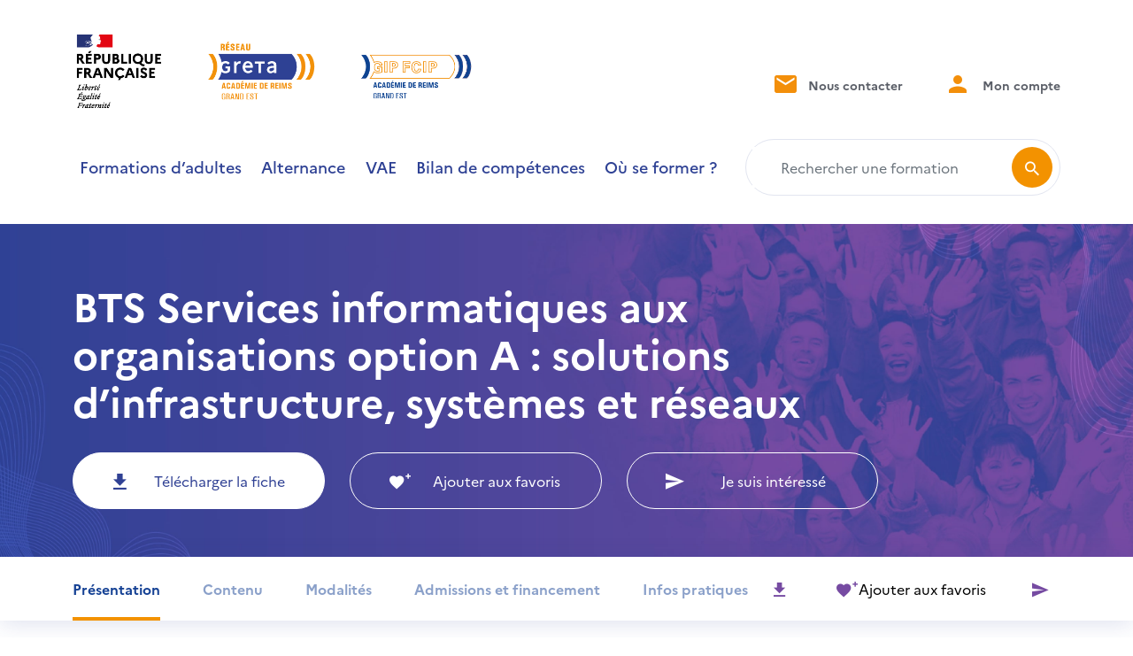

--- FILE ---
content_type: text/html; charset=UTF-8
request_url: https://www.academiereims.fr/formation/bts-services-informatiques-aux-organisations-option-a-solutions-dinfrastructuresystemes-et-reseaux/
body_size: 17939
content:
<!DOCTYPE html>
<html lang="fr">
	<head>
		<meta content="text/html; charset=UTF-8" http-equiv="content-type" />	
		<meta name="viewport" content="width=device-width, initial-scale=1.0, shrink-to-fit=no">
		<meta name='author' content='WeDoItBetter' />
		<link rel="preconnect" href="https://fonts.googleapis.com">
		<link rel="preconnect" href="https://fonts.gstatic.com" crossorigin>
                    <script type="text/javascript" src="https://cache.consentframework.com/js/pa/48206/c/unnx5/stub"></script>
<script type="text/javascript" src="https://choices.consentframework.com/js/pa/48206/c/unnx5/cmp" async></script>        		<meta name='robots' content='index, follow, max-image-preview:large, max-snippet:-1, max-video-preview:-1' />

	<!-- This site is optimized with the Yoast SEO plugin v26.8 - https://yoast.com/product/yoast-seo-wordpress/ -->
	<title>BTS Services informatiques aux organisations option A : solutions d&#039;infrastructure, systèmes et réseaux - GIP FCIP et réseau des GRETA de l&#039;académie de Reims</title>
	<link rel="canonical" href="https://www.academiereims.fr/formation/bts-services-informatiques-aux-organisations-option-a-solutions-dinfrastructuresystemes-et-reseaux/" />
	<meta property="og:locale" content="fr_FR" />
	<meta property="og:type" content="article" />
	<meta property="og:title" content="BTS Services informatiques aux organisations option A : solutions d&#039;infrastructure, systèmes et réseaux - GIP FCIP et réseau des GRETA de l&#039;académie de Reims" />
	<meta property="og:description" content="Ajouter aux favoris" />
	<meta property="og:url" content="https://www.academiereims.fr/formation/bts-services-informatiques-aux-organisations-option-a-solutions-dinfrastructuresystemes-et-reseaux/" />
	<meta property="og:site_name" content="GIP FCIP et réseau des GRETA de l&#039;académie de Reims" />
	<meta property="article:modified_time" content="2024-05-29T12:34:00+00:00" />
	<meta name="twitter:card" content="summary_large_image" />
	<meta name="twitter:label1" content="Durée de lecture estimée" />
	<meta name="twitter:data1" content="4 minutes" />
	<script type="application/ld+json" class="yoast-schema-graph">{"@context":"https://schema.org","@graph":[{"@type":"WebPage","@id":"https://www.academiereims.fr/formation/bts-services-informatiques-aux-organisations-option-a-solutions-dinfrastructuresystemes-et-reseaux/","url":"https://www.academiereims.fr/formation/bts-services-informatiques-aux-organisations-option-a-solutions-dinfrastructuresystemes-et-reseaux/","name":"BTS Services informatiques aux organisations option A : solutions d'infrastructure, systèmes et réseaux - GIP FCIP et réseau des GRETA de l&#039;académie de Reims","isPartOf":{"@id":"https://www.academiereims.fr/#website"},"datePublished":"2022-06-15T13:34:14+00:00","dateModified":"2024-05-29T12:34:00+00:00","breadcrumb":{"@id":"https://www.academiereims.fr/formation/bts-services-informatiques-aux-organisations-option-a-solutions-dinfrastructuresystemes-et-reseaux/#breadcrumb"},"inLanguage":"fr-FR","potentialAction":[{"@type":"ReadAction","target":["https://www.academiereims.fr/formation/bts-services-informatiques-aux-organisations-option-a-solutions-dinfrastructuresystemes-et-reseaux/"]}]},{"@type":"BreadcrumbList","@id":"https://www.academiereims.fr/formation/bts-services-informatiques-aux-organisations-option-a-solutions-dinfrastructuresystemes-et-reseaux/#breadcrumb","itemListElement":[{"@type":"ListItem","position":1,"name":"Accueil","item":"https://www.academiereims.fr/"},{"@type":"ListItem","position":2,"name":"BTS Services informatiques aux organisations option A&nbsp;: solutions d&rsquo;infrastructure, systèmes et réseaux"}]},{"@type":"WebSite","@id":"https://www.academiereims.fr/#website","url":"https://www.academiereims.fr/","name":"GIP FCIP et réseau des GRETA de l&#039;académie de Reims","description":"Construisons ensemble vos compétences de demain !","publisher":{"@id":"https://www.academiereims.fr/#organization"},"potentialAction":[{"@type":"SearchAction","target":{"@type":"EntryPoint","urlTemplate":"https://www.academiereims.fr/?s={search_term_string}"},"query-input":{"@type":"PropertyValueSpecification","valueRequired":true,"valueName":"search_term_string"}}],"inLanguage":"fr-FR"},{"@type":"Organization","@id":"https://www.academiereims.fr/#organization","name":"GIP FCIP et réseau des GRETA de l&#039;académie de Reims","url":"https://www.academiereims.fr/","logo":{"@type":"ImageObject","inLanguage":"fr-FR","@id":"https://www.academiereims.fr/#/schema/logo/image/","url":"https://www.academiereims.fr/wp-content/uploads/sites/3/2022/06/reims.png","contentUrl":"https://www.academiereims.fr/wp-content/uploads/sites/3/2022/06/reims.png","width":864,"height":186,"caption":"GIP FCIP et réseau des GRETA de l&#039;académie de Reims"},"image":{"@id":"https://www.academiereims.fr/#/schema/logo/image/"}}]}</script>
	<!-- / Yoast SEO plugin. -->


<link rel='dns-prefetch' href='//cdn.jsdelivr.net' />
<link rel='dns-prefetch' href='//cdnjs.cloudflare.com' />
<link rel='dns-prefetch' href='//fonts.googleapis.com' />
<link rel="alternate" title="oEmbed (JSON)" type="application/json+oembed" href="https://www.academiereims.fr/wp-json/oembed/1.0/embed?url=https%3A%2F%2Fwww.academiereims.fr%2Fformation%2Fbts-services-informatiques-aux-organisations-option-a-solutions-dinfrastructuresystemes-et-reseaux%2F" />
<link rel="alternate" title="oEmbed (XML)" type="text/xml+oembed" href="https://www.academiereims.fr/wp-json/oembed/1.0/embed?url=https%3A%2F%2Fwww.academiereims.fr%2Fformation%2Fbts-services-informatiques-aux-organisations-option-a-solutions-dinfrastructuresystemes-et-reseaux%2F&#038;format=xml" />
<style id='wp-img-auto-sizes-contain-inline-css' type='text/css'>
img:is([sizes=auto i],[sizes^="auto," i]){contain-intrinsic-size:3000px 1500px}
/*# sourceURL=wp-img-auto-sizes-contain-inline-css */
</style>
<style id='wp-emoji-styles-inline-css' type='text/css'>

	img.wp-smiley, img.emoji {
		display: inline !important;
		border: none !important;
		box-shadow: none !important;
		height: 1em !important;
		width: 1em !important;
		margin: 0 0.07em !important;
		vertical-align: -0.1em !important;
		background: none !important;
		padding: 0 !important;
	}
/*# sourceURL=wp-emoji-styles-inline-css */
</style>
<style id='wp-block-library-inline-css' type='text/css'>
:root{--wp-block-synced-color:#7a00df;--wp-block-synced-color--rgb:122,0,223;--wp-bound-block-color:var(--wp-block-synced-color);--wp-editor-canvas-background:#ddd;--wp-admin-theme-color:#007cba;--wp-admin-theme-color--rgb:0,124,186;--wp-admin-theme-color-darker-10:#006ba1;--wp-admin-theme-color-darker-10--rgb:0,107,160.5;--wp-admin-theme-color-darker-20:#005a87;--wp-admin-theme-color-darker-20--rgb:0,90,135;--wp-admin-border-width-focus:2px}@media (min-resolution:192dpi){:root{--wp-admin-border-width-focus:1.5px}}.wp-element-button{cursor:pointer}:root .has-very-light-gray-background-color{background-color:#eee}:root .has-very-dark-gray-background-color{background-color:#313131}:root .has-very-light-gray-color{color:#eee}:root .has-very-dark-gray-color{color:#313131}:root .has-vivid-green-cyan-to-vivid-cyan-blue-gradient-background{background:linear-gradient(135deg,#00d084,#0693e3)}:root .has-purple-crush-gradient-background{background:linear-gradient(135deg,#34e2e4,#4721fb 50%,#ab1dfe)}:root .has-hazy-dawn-gradient-background{background:linear-gradient(135deg,#faaca8,#dad0ec)}:root .has-subdued-olive-gradient-background{background:linear-gradient(135deg,#fafae1,#67a671)}:root .has-atomic-cream-gradient-background{background:linear-gradient(135deg,#fdd79a,#004a59)}:root .has-nightshade-gradient-background{background:linear-gradient(135deg,#330968,#31cdcf)}:root .has-midnight-gradient-background{background:linear-gradient(135deg,#020381,#2874fc)}:root{--wp--preset--font-size--normal:16px;--wp--preset--font-size--huge:42px}.has-regular-font-size{font-size:1em}.has-larger-font-size{font-size:2.625em}.has-normal-font-size{font-size:var(--wp--preset--font-size--normal)}.has-huge-font-size{font-size:var(--wp--preset--font-size--huge)}.has-text-align-center{text-align:center}.has-text-align-left{text-align:left}.has-text-align-right{text-align:right}.has-fit-text{white-space:nowrap!important}#end-resizable-editor-section{display:none}.aligncenter{clear:both}.items-justified-left{justify-content:flex-start}.items-justified-center{justify-content:center}.items-justified-right{justify-content:flex-end}.items-justified-space-between{justify-content:space-between}.screen-reader-text{border:0;clip-path:inset(50%);height:1px;margin:-1px;overflow:hidden;padding:0;position:absolute;width:1px;word-wrap:normal!important}.screen-reader-text:focus{background-color:#ddd;clip-path:none;color:#444;display:block;font-size:1em;height:auto;left:5px;line-height:normal;padding:15px 23px 14px;text-decoration:none;top:5px;width:auto;z-index:100000}html :where(.has-border-color){border-style:solid}html :where([style*=border-top-color]){border-top-style:solid}html :where([style*=border-right-color]){border-right-style:solid}html :where([style*=border-bottom-color]){border-bottom-style:solid}html :where([style*=border-left-color]){border-left-style:solid}html :where([style*=border-width]){border-style:solid}html :where([style*=border-top-width]){border-top-style:solid}html :where([style*=border-right-width]){border-right-style:solid}html :where([style*=border-bottom-width]){border-bottom-style:solid}html :where([style*=border-left-width]){border-left-style:solid}html :where(img[class*=wp-image-]){height:auto;max-width:100%}:where(figure){margin:0 0 1em}html :where(.is-position-sticky){--wp-admin--admin-bar--position-offset:var(--wp-admin--admin-bar--height,0px)}@media screen and (max-width:600px){html :where(.is-position-sticky){--wp-admin--admin-bar--position-offset:0px}}

/*# sourceURL=wp-block-library-inline-css */
</style><style id='wp-block-heading-inline-css' type='text/css'>
h1:where(.wp-block-heading).has-background,h2:where(.wp-block-heading).has-background,h3:where(.wp-block-heading).has-background,h4:where(.wp-block-heading).has-background,h5:where(.wp-block-heading).has-background,h6:where(.wp-block-heading).has-background{padding:1.25em 2.375em}h1.has-text-align-left[style*=writing-mode]:where([style*=vertical-lr]),h1.has-text-align-right[style*=writing-mode]:where([style*=vertical-rl]),h2.has-text-align-left[style*=writing-mode]:where([style*=vertical-lr]),h2.has-text-align-right[style*=writing-mode]:where([style*=vertical-rl]),h3.has-text-align-left[style*=writing-mode]:where([style*=vertical-lr]),h3.has-text-align-right[style*=writing-mode]:where([style*=vertical-rl]),h4.has-text-align-left[style*=writing-mode]:where([style*=vertical-lr]),h4.has-text-align-right[style*=writing-mode]:where([style*=vertical-rl]),h5.has-text-align-left[style*=writing-mode]:where([style*=vertical-lr]),h5.has-text-align-right[style*=writing-mode]:where([style*=vertical-rl]),h6.has-text-align-left[style*=writing-mode]:where([style*=vertical-lr]),h6.has-text-align-right[style*=writing-mode]:where([style*=vertical-rl]){rotate:180deg}
/*# sourceURL=https://www.academiereims.fr/wp-includes/blocks/heading/style.min.css */
</style>
<style id='wp-block-paragraph-inline-css' type='text/css'>
.is-small-text{font-size:.875em}.is-regular-text{font-size:1em}.is-large-text{font-size:2.25em}.is-larger-text{font-size:3em}.has-drop-cap:not(:focus):first-letter{float:left;font-size:8.4em;font-style:normal;font-weight:100;line-height:.68;margin:.05em .1em 0 0;text-transform:uppercase}body.rtl .has-drop-cap:not(:focus):first-letter{float:none;margin-left:.1em}p.has-drop-cap.has-background{overflow:hidden}:root :where(p.has-background){padding:1.25em 2.375em}:where(p.has-text-color:not(.has-link-color)) a{color:inherit}p.has-text-align-left[style*="writing-mode:vertical-lr"],p.has-text-align-right[style*="writing-mode:vertical-rl"]{rotate:180deg}
/*# sourceURL=https://www.academiereims.fr/wp-includes/blocks/paragraph/style.min.css */
</style>
<style id='global-styles-inline-css' type='text/css'>
:root{--wp--preset--aspect-ratio--square: 1;--wp--preset--aspect-ratio--4-3: 4/3;--wp--preset--aspect-ratio--3-4: 3/4;--wp--preset--aspect-ratio--3-2: 3/2;--wp--preset--aspect-ratio--2-3: 2/3;--wp--preset--aspect-ratio--16-9: 16/9;--wp--preset--aspect-ratio--9-16: 9/16;--wp--preset--color--black: #000000;--wp--preset--color--cyan-bluish-gray: #abb8c3;--wp--preset--color--white: #ffffff;--wp--preset--color--pale-pink: #f78da7;--wp--preset--color--vivid-red: #cf2e2e;--wp--preset--color--luminous-vivid-orange: #ff6900;--wp--preset--color--luminous-vivid-amber: #fcb900;--wp--preset--color--light-green-cyan: #7bdcb5;--wp--preset--color--vivid-green-cyan: #00d084;--wp--preset--color--pale-cyan-blue: #8ed1fc;--wp--preset--color--vivid-cyan-blue: #0693e3;--wp--preset--color--vivid-purple: #9b51e0;--wp--preset--gradient--vivid-cyan-blue-to-vivid-purple: linear-gradient(135deg,rgb(6,147,227) 0%,rgb(155,81,224) 100%);--wp--preset--gradient--light-green-cyan-to-vivid-green-cyan: linear-gradient(135deg,rgb(122,220,180) 0%,rgb(0,208,130) 100%);--wp--preset--gradient--luminous-vivid-amber-to-luminous-vivid-orange: linear-gradient(135deg,rgb(252,185,0) 0%,rgb(255,105,0) 100%);--wp--preset--gradient--luminous-vivid-orange-to-vivid-red: linear-gradient(135deg,rgb(255,105,0) 0%,rgb(207,46,46) 100%);--wp--preset--gradient--very-light-gray-to-cyan-bluish-gray: linear-gradient(135deg,rgb(238,238,238) 0%,rgb(169,184,195) 100%);--wp--preset--gradient--cool-to-warm-spectrum: linear-gradient(135deg,rgb(74,234,220) 0%,rgb(151,120,209) 20%,rgb(207,42,186) 40%,rgb(238,44,130) 60%,rgb(251,105,98) 80%,rgb(254,248,76) 100%);--wp--preset--gradient--blush-light-purple: linear-gradient(135deg,rgb(255,206,236) 0%,rgb(152,150,240) 100%);--wp--preset--gradient--blush-bordeaux: linear-gradient(135deg,rgb(254,205,165) 0%,rgb(254,45,45) 50%,rgb(107,0,62) 100%);--wp--preset--gradient--luminous-dusk: linear-gradient(135deg,rgb(255,203,112) 0%,rgb(199,81,192) 50%,rgb(65,88,208) 100%);--wp--preset--gradient--pale-ocean: linear-gradient(135deg,rgb(255,245,203) 0%,rgb(182,227,212) 50%,rgb(51,167,181) 100%);--wp--preset--gradient--electric-grass: linear-gradient(135deg,rgb(202,248,128) 0%,rgb(113,206,126) 100%);--wp--preset--gradient--midnight: linear-gradient(135deg,rgb(2,3,129) 0%,rgb(40,116,252) 100%);--wp--preset--font-size--small: 13px;--wp--preset--font-size--medium: 20px;--wp--preset--font-size--large: 36px;--wp--preset--font-size--x-large: 42px;--wp--preset--spacing--20: 0.44rem;--wp--preset--spacing--30: 0.67rem;--wp--preset--spacing--40: 1rem;--wp--preset--spacing--50: 1.5rem;--wp--preset--spacing--60: 2.25rem;--wp--preset--spacing--70: 3.38rem;--wp--preset--spacing--80: 5.06rem;--wp--preset--shadow--natural: 6px 6px 9px rgba(0, 0, 0, 0.2);--wp--preset--shadow--deep: 12px 12px 50px rgba(0, 0, 0, 0.4);--wp--preset--shadow--sharp: 6px 6px 0px rgba(0, 0, 0, 0.2);--wp--preset--shadow--outlined: 6px 6px 0px -3px rgb(255, 255, 255), 6px 6px rgb(0, 0, 0);--wp--preset--shadow--crisp: 6px 6px 0px rgb(0, 0, 0);}:where(.is-layout-flex){gap: 0.5em;}:where(.is-layout-grid){gap: 0.5em;}body .is-layout-flex{display: flex;}.is-layout-flex{flex-wrap: wrap;align-items: center;}.is-layout-flex > :is(*, div){margin: 0;}body .is-layout-grid{display: grid;}.is-layout-grid > :is(*, div){margin: 0;}:where(.wp-block-columns.is-layout-flex){gap: 2em;}:where(.wp-block-columns.is-layout-grid){gap: 2em;}:where(.wp-block-post-template.is-layout-flex){gap: 1.25em;}:where(.wp-block-post-template.is-layout-grid){gap: 1.25em;}.has-black-color{color: var(--wp--preset--color--black) !important;}.has-cyan-bluish-gray-color{color: var(--wp--preset--color--cyan-bluish-gray) !important;}.has-white-color{color: var(--wp--preset--color--white) !important;}.has-pale-pink-color{color: var(--wp--preset--color--pale-pink) !important;}.has-vivid-red-color{color: var(--wp--preset--color--vivid-red) !important;}.has-luminous-vivid-orange-color{color: var(--wp--preset--color--luminous-vivid-orange) !important;}.has-luminous-vivid-amber-color{color: var(--wp--preset--color--luminous-vivid-amber) !important;}.has-light-green-cyan-color{color: var(--wp--preset--color--light-green-cyan) !important;}.has-vivid-green-cyan-color{color: var(--wp--preset--color--vivid-green-cyan) !important;}.has-pale-cyan-blue-color{color: var(--wp--preset--color--pale-cyan-blue) !important;}.has-vivid-cyan-blue-color{color: var(--wp--preset--color--vivid-cyan-blue) !important;}.has-vivid-purple-color{color: var(--wp--preset--color--vivid-purple) !important;}.has-black-background-color{background-color: var(--wp--preset--color--black) !important;}.has-cyan-bluish-gray-background-color{background-color: var(--wp--preset--color--cyan-bluish-gray) !important;}.has-white-background-color{background-color: var(--wp--preset--color--white) !important;}.has-pale-pink-background-color{background-color: var(--wp--preset--color--pale-pink) !important;}.has-vivid-red-background-color{background-color: var(--wp--preset--color--vivid-red) !important;}.has-luminous-vivid-orange-background-color{background-color: var(--wp--preset--color--luminous-vivid-orange) !important;}.has-luminous-vivid-amber-background-color{background-color: var(--wp--preset--color--luminous-vivid-amber) !important;}.has-light-green-cyan-background-color{background-color: var(--wp--preset--color--light-green-cyan) !important;}.has-vivid-green-cyan-background-color{background-color: var(--wp--preset--color--vivid-green-cyan) !important;}.has-pale-cyan-blue-background-color{background-color: var(--wp--preset--color--pale-cyan-blue) !important;}.has-vivid-cyan-blue-background-color{background-color: var(--wp--preset--color--vivid-cyan-blue) !important;}.has-vivid-purple-background-color{background-color: var(--wp--preset--color--vivid-purple) !important;}.has-black-border-color{border-color: var(--wp--preset--color--black) !important;}.has-cyan-bluish-gray-border-color{border-color: var(--wp--preset--color--cyan-bluish-gray) !important;}.has-white-border-color{border-color: var(--wp--preset--color--white) !important;}.has-pale-pink-border-color{border-color: var(--wp--preset--color--pale-pink) !important;}.has-vivid-red-border-color{border-color: var(--wp--preset--color--vivid-red) !important;}.has-luminous-vivid-orange-border-color{border-color: var(--wp--preset--color--luminous-vivid-orange) !important;}.has-luminous-vivid-amber-border-color{border-color: var(--wp--preset--color--luminous-vivid-amber) !important;}.has-light-green-cyan-border-color{border-color: var(--wp--preset--color--light-green-cyan) !important;}.has-vivid-green-cyan-border-color{border-color: var(--wp--preset--color--vivid-green-cyan) !important;}.has-pale-cyan-blue-border-color{border-color: var(--wp--preset--color--pale-cyan-blue) !important;}.has-vivid-cyan-blue-border-color{border-color: var(--wp--preset--color--vivid-cyan-blue) !important;}.has-vivid-purple-border-color{border-color: var(--wp--preset--color--vivid-purple) !important;}.has-vivid-cyan-blue-to-vivid-purple-gradient-background{background: var(--wp--preset--gradient--vivid-cyan-blue-to-vivid-purple) !important;}.has-light-green-cyan-to-vivid-green-cyan-gradient-background{background: var(--wp--preset--gradient--light-green-cyan-to-vivid-green-cyan) !important;}.has-luminous-vivid-amber-to-luminous-vivid-orange-gradient-background{background: var(--wp--preset--gradient--luminous-vivid-amber-to-luminous-vivid-orange) !important;}.has-luminous-vivid-orange-to-vivid-red-gradient-background{background: var(--wp--preset--gradient--luminous-vivid-orange-to-vivid-red) !important;}.has-very-light-gray-to-cyan-bluish-gray-gradient-background{background: var(--wp--preset--gradient--very-light-gray-to-cyan-bluish-gray) !important;}.has-cool-to-warm-spectrum-gradient-background{background: var(--wp--preset--gradient--cool-to-warm-spectrum) !important;}.has-blush-light-purple-gradient-background{background: var(--wp--preset--gradient--blush-light-purple) !important;}.has-blush-bordeaux-gradient-background{background: var(--wp--preset--gradient--blush-bordeaux) !important;}.has-luminous-dusk-gradient-background{background: var(--wp--preset--gradient--luminous-dusk) !important;}.has-pale-ocean-gradient-background{background: var(--wp--preset--gradient--pale-ocean) !important;}.has-electric-grass-gradient-background{background: var(--wp--preset--gradient--electric-grass) !important;}.has-midnight-gradient-background{background: var(--wp--preset--gradient--midnight) !important;}.has-small-font-size{font-size: var(--wp--preset--font-size--small) !important;}.has-medium-font-size{font-size: var(--wp--preset--font-size--medium) !important;}.has-large-font-size{font-size: var(--wp--preset--font-size--large) !important;}.has-x-large-font-size{font-size: var(--wp--preset--font-size--x-large) !important;}
/*# sourceURL=global-styles-inline-css */
</style>

<style id='classic-theme-styles-inline-css' type='text/css'>
/*! This file is auto-generated */
.wp-block-button__link{color:#fff;background-color:#32373c;border-radius:9999px;box-shadow:none;text-decoration:none;padding:calc(.667em + 2px) calc(1.333em + 2px);font-size:1.125em}.wp-block-file__button{background:#32373c;color:#fff;text-decoration:none}
/*# sourceURL=/wp-includes/css/classic-themes.min.css */
</style>
<link rel='stylesheet' id='icon-style-css' href='https://www.academiereims.fr/wp-content/themes/greta/css/greta.css?ver=1' type='text/css' media='all' />
<link rel='stylesheet' id='dashicons-css' href='https://www.academiereims.fr/wp-includes/css/dashicons.min.css?ver=6.9' type='text/css' media='all' />
<link rel='stylesheet' id='gfont-style-css' href='https://fonts.googleapis.com/css2?family=Montserrat%3Aital%2Cwght%400%2C100%3B0%2C200%3B0%2C300%3B0%2C400%3B0%2C500%3B0%2C600%3B0%2C700%3B0%2C800%3B0%2C900%3B1%2C100%3B1%2C200%3B1%2C300%3B1%2C400%3B1%2C500%3B1%2C600%3B1%2C700%3B1%2C800%3B1%2C900&#038;display=swap&#038;ver=1' type='text/css' media='all' />
<link rel='stylesheet' id='bootstrap-style-css' href='https://cdn.jsdelivr.net/npm/bootstrap@5.1.3/dist/css/bootstrap.min.css?ver=1' type='text/css' media='all' />
<link rel='stylesheet' id='slick-style-css' href='https://cdn.jsdelivr.net/npm/slick-carousel@1.8.1/slick/slick.css?ver=1' type='text/css' media='all' />
<link rel='stylesheet' id='slick-theme-style-css' href='https://cdn.jsdelivr.net/npm/slick-carousel@1.8.1/slick/slick-theme.css?ver=1' type='text/css' media='all' />
<link rel='stylesheet' id='slim-style-css' href='https://cdnjs.cloudflare.com/ajax/libs/slim-select/1.27.1/slimselect.min.css?ver=1' type='text/css' media='all' />
<link rel='stylesheet' id='greta-style-css' href='https://www.academiereims.fr/wp-content/themes/greta/style.css?ver=1' type='text/css' media='all' />
<link rel='stylesheet' id='wp_mailjet_form_builder_widget-widget-front-styles-css' href='https://www.academiereims.fr/wp-content/plugins/mailjet-for-wordpress/src/widgetformbuilder/css/front-widget.css?ver=6.1.6' type='text/css' media='all' />
<link rel='stylesheet' id='simple-favorites-css' href='https://www.academiereims.fr/wp-content/plugins/favorites/assets/css/favorites.css?ver=2.3.6' type='text/css' media='all' />
<script type="text/javascript" src="https://www.academiereims.fr/wp-includes/js/jquery/jquery.min.js?ver=3.7.1" id="jquery-core-js"></script>
<script type="text/javascript" src="https://cdn.jsdelivr.net/npm/bootstrap@5.1.3/dist/js/bootstrap.bundle.min.js?ver=6.9" id="bootstrap-script-js"></script>
<script type="text/javascript" src="https://cdn.jsdelivr.net/npm/slick-carousel@1.8.1/slick/slick.min.js?ver=6.9" id="slick-script-js"></script>
<script type="text/javascript" src="https://cdnjs.cloudflare.com/ajax/libs/slim-select/1.27.1/slimselect.min.js?ver=6.9" id="slim-script-js"></script>
<script type="text/javascript" id="greta-script-js-extra">
/* <![CDATA[ */
var ajax_object = {"ajaxurl":"https://www.academiereims.fr/wp-admin/admin-ajax.php"};
//# sourceURL=greta-script-js-extra
/* ]]> */
</script>
<script type="text/javascript" src="https://www.academiereims.fr/wp-content/themes/greta/js/script.js?ver=6.9" id="greta-script-js"></script>
<script type="text/javascript" src="https://www.academiereims.fr/wp-includes/js/jquery/jquery-migrate.min.js?ver=3.4.1" id="jquery-migrate-js"></script>
<script type="text/javascript" id="favorites-js-extra">
/* <![CDATA[ */
var favorites_data = {"ajaxurl":"https://www.academiereims.fr/wp-admin/admin-ajax.php","nonce":"0fef62e8ea","favorite":"\u003Ci class=\"icon-heart-plus\"\u003E\u003C/i\u003E Ajouter aux favoris","favorited":"\u003Ci class=\"icon-heart-plus\"\u003E\u003C/i\u003E Retirer des favoris","includecount":"","indicate_loading":"","loading_text":"Chargement","loading_image":"","loading_image_active":"","loading_image_preload":"","cache_enabled":"1","button_options":{"button_type":"custom","custom_colors":false,"box_shadow":false,"include_count":false,"default":{"background_default":false,"border_default":false,"text_default":false,"icon_default":false,"count_default":false},"active":{"background_active":false,"border_active":false,"text_active":false,"icon_active":false,"count_active":false}},"authentication_modal_content":"\u003Cp\u003EConnectez-vous pour enregistrer vos favoris.\u003C/p\u003E\u003Cp\u003E\u003Ca href=\"#\" data-favorites-modal-close\u003EIgnorer cet avertissement\u003C/a\u003E\u003C/p\u003E","authentication_redirect":"","dev_mode":"","logged_in":"","user_id":"0","authentication_redirect_url":"https://www.academiereims.fr/adminmptptcy3m3dmhyf4/"};
//# sourceURL=favorites-js-extra
/* ]]> */
</script>
<script type="text/javascript" src="https://www.academiereims.fr/wp-content/plugins/favorites/assets/js/favorites.min.js?ver=2.3.6" id="favorites-js"></script>
<link rel="https://api.w.org/" href="https://www.academiereims.fr/wp-json/" /><link rel="alternate" title="JSON" type="application/json" href="https://www.academiereims.fr/wp-json/wp/v2/formation/1199" /><link rel="EditURI" type="application/rsd+xml" title="RSD" href="https://www.academiereims.fr/xmlrpc.php?rsd" />
<meta name="generator" content="WordPress 6.9" />
<link rel='shortlink' href='https://www.academiereims.fr/?p=1199' />

		<!-- GA Google Analytics @ https://m0n.co/ga -->
		<script async src="https://www.googletagmanager.com/gtag/js?id=G-KYDZR0MR1E"></script>
		<script>
			window.dataLayer = window.dataLayer || [];
			function gtag(){dataLayer.push(arguments);}
			gtag('js', new Date());
			gtag('config', 'G-KYDZR0MR1E');
		</script>

	<link rel="icon" href="https://www.academiereims.fr/wp-content/uploads/sites/3/2023/02/acreims.svg" sizes="32x32" />
<link rel="icon" href="https://www.academiereims.fr/wp-content/uploads/sites/3/2023/02/acreims.svg" sizes="192x192" />
<link rel="apple-touch-icon" href="https://www.academiereims.fr/wp-content/uploads/sites/3/2023/02/acreims.svg" />
<meta name="msapplication-TileImage" content="https://www.academiereims.fr/wp-content/uploads/sites/3/2023/02/acreims.svg" />
	</head>
	<body class='home' data-bs-spy='scroll' data-bs-target='#formation-nav-items' data-bs-offset='100'>
		<header>
			<div class="header-top">
				<div class="container">
                    <div class="row d-flex align-items-center">
                        <div class="col-xl-12 col-9">
                            <div class="row d-flex align-items-center justify-content-between">
                                <div class="col-lg-5">
                                                                            <a href="https://www.academiereims.fr/" class="custom-logo-link" rel="home"><img width="864" height="186" src="https://www.academiereims.fr/wp-content/uploads/sites/3/2022/06/reims.png" class="custom-logo" alt="GIP FCIP et réseau des GRETA de l&#039;académie de Reims" decoding="async" fetchpriority="high" srcset="https://www.academiereims.fr/wp-content/uploads/sites/3/2022/06/reims.png 864w, https://www.academiereims.fr/wp-content/uploads/sites/3/2022/06/reims-300x65.png 300w, https://www.academiereims.fr/wp-content/uploads/sites/3/2022/06/reims-768x165.png 768w" sizes="(max-width: 864px) 100vw, 864px" /></a>                                                                        </div>
                                <div class="col-lg-6 d-xl-block d-none text-end nav-top">
                                    <div class="d-flex justify-content-end">
                                                                                                                            <a href="https://www.academiereims.fr/contact/" title="Nous contacter">
                                                <i class="icon-mail"></i> Nous contacter
                                            </a>
                                                                                                                                                                                                                        <a href="https://www.academiereims.fr/espace-membre-connexion/" title="Mon compte">
                                                    <i class="icon-user"></i> Mon compte
                                                </a>
                                                                                                                                                                                                                </div>
                                </div>
                            </div>
                        </div>
                        <div class="col-xl-12 col-3 text-xl-start text-end">
                            <div class="row d-flex align-items-center">
                                <div class="col-lg-8">
                                    <nav class="navbar navbar-expand-xl p-0">
                                        <button class="navbar-toggler" type="button" data-bs-toggle="offcanvas" data-bs-target="#offcanvasNav" aria-controls="offcanvasNav">
                                            <span class="navbar-toggler-icon">
                                                <i class="icon-bar"></i>
                                                <i class="icon-bar"></i>
                                                <i class="icon-bar"></i>
                                                <i class="icon-bar"></i>
                                            </span>
                                            <span class="screen-reader-text">Menu de navigation</span>
                                        </button>
                                        <div class="collapse navbar-collapse" id="navbar">
                                            <ul id="menu-menu-principal" class="nav navbar-nav main-nav d-flex w-100 align-items-lg-center justify-content-between"><li id="menu-item-1217" class="menu-item menu-item-type-custom menu-item-object-custom menu-item-1217 nav-item"><a href="https://www.academiereims.fr/formations/?type_produit%5B%5D=Atelier&#038;type_produit%5B%5D=Examen&#038;type_produit%5B%5D=Bilan%20de%20comp%C3%A9tences&#038;type_produit%5B%5D=Formation%20continue&#038;type_produit%5B%5D=VAE&#038;distanciel=on" class="nav-link">Formations d&rsquo;adultes</a></li>
<li id="menu-item-1218" class="menu-item menu-item-type-custom menu-item-object-custom menu-item-1218 nav-item"><a href="https://www.academiereims.fr/formations/?type_produit%5B%5D=Apprentissage&#038;type_produit%5B%5D=Contrat%20pro&#038;type_produit%5B%5D=Dispositif%20Pro-A&#038;distanciel=on" class="nav-link">Alternance</a></li>
<li id="menu-item-21808" class="menu-item menu-item-type-post_type menu-item-object-page menu-item-21808 nav-item"><a href="https://www.academiereims.fr/vae/" class="nav-link">VAE</a></li>
<li id="menu-item-65" class="menu-item menu-item-type-post_type menu-item-object-page menu-item-65 nav-item"><a href="https://www.academiereims.fr/bilan-de-competences/" class="nav-link">Bilan de compétences</a></li>
<li id="menu-item-67" class="menu-item menu-item-type-post_type menu-item-object-page menu-item-67 nav-item"><a href="https://www.academiereims.fr/ou-se-former/" class="nav-link">Où se former ?</a></li>
</ul>                                        </div>
                                    </nav>
                                </div>
                                <div class="col-xl-4 d-xl-block d-none">
                                        <form role="search" method="get" id="searchform" class="searchform" action="https://www.academiereims.fr/formations/">
        <div class="input-group">
            <label class="visually-hidden" for="s">Rechercher une formation</label>
            <input type="text" value="" name="search_string" id="search_string" class="form-control" placeholder="Rechercher une formation" aria-label="Rechercher une formation" aria-describedby="button-search">
            <button class="btn btn-outline-secondary" type="submit" id="button-search"><i class="icon-search"></i></button>
        </div>
    </form>
                                </div>
                            </div>
                        </div>
                    </div>
				</div>
			</div>
            <div class="offcanvas offcanvas-end w-100" tabindex="-1" id="offcanvasNav" aria-labelledby="offcanvasNavLabel">
                <div class="offcanvas-header justify-content-end">
                    <button class="navbar-toggler position-relative" type="button" data-bs-dismiss="offcanvas" aria-expanded="true" aria-label="Fermer">
                        <span class="navbar-toggler-icon">
                            <i class="icon-bar"></i>
                            <i class="icon-bar"></i>
                            <i class="icon-bar"></i>
                            <i class="icon-bar"></i>
                        </span>
                        <span class="screen-reader-text">Menu de navigation</span>
                    </button>
                </div>
                <div class="offcanvas-body d-flex flex-column justify-content-betwwen">
                    <div class="flex-fill mx-lg-0 mx-4">
                            <form role="search" method="get" id="searchform" class="searchform" action="https://www.academiereims.fr/formations/">
        <div class="input-group">
            <label class="visually-hidden" for="s">Rechercher une formation</label>
            <input type="text" value="" name="search_string" id="search_string" class="form-control" placeholder="Rechercher une formation" aria-label="Rechercher une formation" aria-describedby="button-search">
            <button class="btn btn-outline-secondary" type="submit" id="button-search"><i class="icon-search"></i></button>
        </div>
    </form>
                    </div>
                    <div class="flex-fill">
                        <div class="menu-menu-principal-container"><ul id="menu-menu-principal-1" class="navbar-nav mx-auto d-flex align-items-center"><li class="menu-item menu-item-type-custom menu-item-object-custom menu-item-1217 nav-item"><a href="https://www.academiereims.fr/formations/?type_produit%5B%5D=Atelier&#038;type_produit%5B%5D=Examen&#038;type_produit%5B%5D=Bilan%20de%20comp%C3%A9tences&#038;type_produit%5B%5D=Formation%20continue&#038;type_produit%5B%5D=VAE&#038;distanciel=on" class="nav-link">Formations d&rsquo;adultes</a></li>
<li class="menu-item menu-item-type-custom menu-item-object-custom menu-item-1218 nav-item"><a href="https://www.academiereims.fr/formations/?type_produit%5B%5D=Apprentissage&#038;type_produit%5B%5D=Contrat%20pro&#038;type_produit%5B%5D=Dispositif%20Pro-A&#038;distanciel=on" class="nav-link">Alternance</a></li>
<li class="menu-item menu-item-type-post_type menu-item-object-page menu-item-21808 nav-item"><a href="https://www.academiereims.fr/vae/" class="nav-link">VAE</a></li>
<li class="menu-item menu-item-type-post_type menu-item-object-page menu-item-65 nav-item"><a href="https://www.academiereims.fr/bilan-de-competences/" class="nav-link">Bilan de compétences</a></li>
<li class="menu-item menu-item-type-post_type menu-item-object-page menu-item-67 nav-item"><a href="https://www.academiereims.fr/ou-se-former/" class="nav-link">Où se former ?</a></li>
</ul></div>                    </div>
                    <div class="flex-fill">
                        <div class="nav-top text-center d-flex justify-content-lg-around justify-content-between">
                            <div class="mt-4">
                                                                    <a href="https://www.academiereims.fr/contact/" title="Nous contacter">
                                        <i class="icon-mail"></i><br />Nous contacter
                                    </a>
                                                            </div>
                                                                                                <div class="mt-4">
                                        <a href="https://www.academiereims.fr/espace-membre-connexion/" title="Mon compte">
                                            <i class="icon-user"></i><br />Mon compte
                                        </a>
                                    </div>
                                                                                                                    </div>
                    </div>
                </div>
            </div>
		</header>
		<main id="page-content"><nav id="formation-content">
    <div class="bg-primary">
        <div class="teaser">
            <div class="container">
                <div class="row d-flex justify-content-between">
                    <div class="col-xxl-8">
                        <div class="row">
                            <div class="col-lg-10">
                                <h1>BTS Services informatiques aux organisations option A&nbsp;: solutions d&rsquo;infrastructure, systèmes et réseaux</h1>
                                                                                                                                                                                                                                                                                                            </div>
                        </div>
                        <div class="buttons">
                            <a target="_blank" href="https://www.academiereims.fr/wp-content/themes/greta/export_pdf.php?id=1199" class="btn btn-primary icon white"><i class="icon-download"></i> Télécharger la fiche</a>
                            <button class="simplefavorite-button" data-postid="1199" data-siteid="3" data-groupid="1" data-favoritecount="0" style=""><i class="icon-heart-plus"></i> Ajouter aux favoris</button>                                                                                        <a href="https://www.academiereims.fr/preinscription/?f=1199" title="Préinscription" class="btn btn-secondary icon ms-4"><i class="icon-paper"></i> Je suis intéressé</a>
                                                    </div>
                    </div>
                    <div class="col-lg-4 position-relative d-xxl-block d-none">
                        <div id="bref" class="bref w-100 bg-white rounded position-absolute">
                            <span class="d-block h3 mt-0 text-uppercase">La formation<br /><strong>en bref</strong></span>
                            <ul class="list-group">
                                                                    <li class="list-group-item border-0">
                                        <i class="icon-vcard"></i>
                                        <label class="d-block">Public visé</label>
                                        <span>Etre âgé de 16 à 29 ans, avec un projet de contrat d’apprentissage. Dérogations sous conditions.
Pas de condition d’âge pour les personnes reconnues en situation de handicap (RQTH).</span>
                                    </li>
                                                                                                    <li class="list-group-item border-0">
                                        <i class="icon-calendar"></i>
                                        <label class="d-block">Rythme</label>
                                        <span>Alternance</span>
                                    </li>
                                                                                                                                                                                                                                <li class="list-group-item border-0">
                                                <i class="icon-clock"></i>
                                                <label class="d-block">Durée en centre</label>
                                                <span>1350 heures</span>
                                            </li>
                                                                                                                                                                                <li class="list-group-item border-0">
                                        <i class="icon-users"></i>
                                        <label class="d-block">Nombre de participants</label>
                                        <span>Variable selon le nombre de places disponibles dans les classes.</span>
                                    </li>
                                                            </ul>
                        </div>
                    </div>
                </div>
            </div>
        </div>
    </div>
    <div id="formation-nav" class="sticky-top bg-white">
        <div class="container">
            <div class="d-flex justify-content-between align-items-center">
                <div class="formation-nav-items">
                    <ul class="nav">
                        <li class="nav-item">
                            <a class="nav-link active" href="#pres">Présentation</a>
                        </li>
                        <li class="nav-item">
                            <a class="nav-link" href="#prgm">Contenu</a>
                        </li>
                        <li class="nav-item">
                            <a class="nav-link" href="#modal">Modalités</a>
                        </li>
                        <li class="nav-item">
                            <a class="nav-link" href="#admi">Admissions et financement</a>
                        </li>
                        <li class="nav-item">
                            <a class="nav-link" href="#infos">Infos pratiques</a>
                        </li>
                    </ul>
                </div>
                <div class="d-flex justify-content-between align-items-center">
                    <a target="_blank" href="https://www.academiereims.fr/wp-content/themes/greta/export_pdf.php?id=1199" class="btn"><i class="icon-download"></i></a>
                    <button class="simplefavorite-button" data-postid="1199" data-siteid="3" data-groupid="1" data-favoritecount="0" style=""><i class="icon-heart-plus"></i> Ajouter aux favoris</button>                                                                <a href="https://www.academiereims.fr/preinscription/?f=1199" title="Préinscription" class="btn ms-4"><i class="icon-paper"></i></a>
                                    </div>
            </div>
        </div>
    </div>
    <div id="pres" class="my-5">
        <div class="container">
            <div class="date_upd text-start mb-4">Mis à jour le 29 mai 2024</div>
            <div class="row d-flex justify-content-center">
                <div class="col-xxl-8">
                    <div id="bref2" class="bref d-xxl-none d-block">
                        <span class="d-block h3 text-uppercase">La formation<br /><strong>en bref</strong></span>
                        <ul class="list-group row flex-row">
                                                            <li class="list-group-item border-0 col-md-4">
                                    <i class="icon-vcard"></i>
                                    <label class="d-block">Public visé</label>
                                    <span>Etre âgé de 16 à 29 ans, avec un projet de contrat d’apprentissage. Dérogations sous conditions.
Pas de condition d’âge pour les personnes reconnues en situation de handicap (RQTH).</span>
                                </li>
                                                                                        <li class="list-group-item border-0 col-md-4">
                                    <i class="icon-calendar"></i>
                                    <label class="d-block">Rythme</label>
                                    <span>Alternance</span>
                                </li>
                                                                                                                                                                                                        <li class="list-group-item border-0 col-md-4">
                                            <i class="icon-clock"></i>
                                            <label class="d-block">Durée en centre</label>
                                            <span>1350 heures</span>
                                        </li>
                                                                                                                                                            <li class="list-group-item border-0 col-md-4">
                                    <i class="icon-users"></i>
                                    <label class="d-block">Nombre de participants</label>
                                    <span>Variable selon le nombre de places disponibles dans les classes.</span>
                                </li>
                                                    </ul>
                    </div>
                    <h2>Présentation</h2>
                                                                <h3 class="h3 text-uppercase">Objectifs<br /><strong>professionnels</strong></h3>
                        <div class="desc puce_check"><p class="TexteOBJECTIFS">Le titulaire de ce BTS est un technicien capable de répondre aux attentes des utilisateurs en assurant la disponibilité des services informatiques dans l&rsquo;entreprise et d&rsquo;accompagner la transformation numérique des services informatiques. Il acquiert ainsi les compétences pour gérer le patrimoine informatique, répondre aux incidents, développer la présence de l&rsquo;entreprise sur le Web, organiser son propre développement professionnel. Il est formé à la cyber sécurité et à son intégration dans l&rsquo;entreprise en tenant compte des dimensions techniques, organisationnelles et juridiques. Il acquiert ainsi les compétences pour concevoir une solution d&rsquo;infrastructure réseau, l&rsquo;installer, la tester et la déployer. L&rsquo;élève apprend aussi à administrer et superviser ce réseau.</p>
</div>
                                                                <h3 class="h3 text-uppercase">Profil des<br /><strong>intervenants</strong></h3>
                        <p><p>Enseignants de l’Éducation nationale.</p>
</p>
                                                        </div>
            </div>
        </div>
    </div>
    <div id="prgm" class="bg-light py-5">
        <div class="container">
            <div class="row d-flex justify-content-center">
                <div class="col-xxl-8">
                    <h2>Contenu</h2>
                    <div class="desc contenu"><p><strong>Activités professionnelles&nbsp;: </strong>Intervenir dans les processus « Production de services », « Fourniture de services » et « Gestion du patrimoine informatique » sur les éléments des solutions techniques liées à son domaine d’expertise, Intervenir dans le processus lié à son domaine de spécialité sur son domaine d’expertise technique, Effectuer un diagnostic, Conduire une intervention, Assurer la relation avec un tiers y compris en langue anglaise, Participer au fonctionnement du service.</p>
<p><strong>Connaissances générales et techniques associées&nbsp;: </strong>Culture et communication, Mathématiques pour l’informatique, Analyse économique-managériale et juridique des services informatiques, Conception et maintenance de solutions informatiques, Production et fourniture de services informatiques, Parcours de professionnalisation, Langue vivante anglais, Mathématiques approfondies.</p>
</div>
                                    </div>
            </div>
        </div>
    </div>
    <div id="modal" class="my-5">
        <div class="container">
            <div class="row d-flex justify-content-end">
                <div class="col-xxl-6 col-xl-7 col-lg-6">
                    <h2>Modalités pédagogiques</h2>
                    <div id="modal_pedago">
                                                                                    <p>Intégration dans une classe d&rsquo;élève ou d&rsquo;étudiant du Lycée partenaire du CFA.<br />
Alternance de périodes de formation en Lycée et de périodes de formation en entreprise selon calendrier établi.</p>
                                                                                                                                                                                </div>
                                            <h3 class="h3 text-uppercase">Modalités<br /><strong>d'évaluation</strong></h3>
                        <div class="desc"><p><p>Conformes au référentiel de certification du diplôme. Contrôle continu, contrôles en cours de formation et/ou épreuves terminales.</p>
<p><strong>Unités certificatives (blocs de compétences) constitutives du diplôme :<br />
</strong>U1 : Culture générale et expression<br />
U21&nbsp;: Mathématiques<br />
U22&nbsp;: Algorithmique appliquée<br />
U3 : Analyse économique, managériale et juridique des services informatiques<br />
U4 : Conception et maintenance de solutions informatiques<br />
U5 : Production et fourniture de services informatiques<br />
U6 : Parcours de professionnalisation<br />
<strong>Unités facultatives :</strong> Langue vivante 2, Mathématiques approfondies</p>
</p></div>
                                                                <h3 class="h3 text-uppercase">Modalités<br /><strong>de suivi</strong></h3>
                        <div class="desc"><p><p><strong>En lycée&nbsp;:</strong> désignation d’un formateur référent en charge de suivre et d’accompagner l’apprenti tout au long de sa formation et d’assurer le lien avec l’entreprise et le maitre d’apprentissage. Livret d’apprentissage, bulletins de note, conseil de classe, visites en entreprise, suivi des activités réalisées en entreprise.</p>
<p><strong>En entreprise&nbsp;:</strong> désignation d’un maitre d’apprentissage, en charge de suivre et d’accompagner l’apprenti pendant la durée de son contrat.</p>
</p></div>
                                                                <h3 class="h3 text-uppercase"><strong>Validation</strong></h3>
                        <div class="desc puce_check"><p class="TextePRE-REQUIS" style="text-align: justify">Obtention du BTS SERVICES INFORMATIQUES AUX ORGANISATIONS OPTION A : SOLUTIONS D’INFRASTRUCTURE, SYSTÈMES ET RÉSEAUX.<br />
En cas d’échec au diplôme, des blocs de compétences pourront être délivrés en fonction des résultats obtenus dans les différentes unités certificatives mentionnées dans la rubrique « modalités d’évaluation ».</p>
</div>
                                                                <h3 class="h3 text-uppercase">Possibilité de validation par blocs<br /><strong>de compétences</strong></h3>
                        <div class="desc">Oui</div>
                                                                <h3 class="h3 text-uppercase">Possibilité<br /><strong>d'aménagement du parcours</strong></h3>
                        <div class="desc">Oui</div>
                                                                                                                                        <h3 class="h3 text-uppercase"><strong>Méthodes pédagogiques</strong></h3>
                            <div class="desc"><p><strong>En Lycée&nbsp;:</strong> apports théoriques, mises en situation, travaux pratiques, exposés, débats, études cas. Utilisation des plateaux techniques et équipements, CDI, cours à distance…</p>
<p><strong>En entreprise&nbsp;:</strong> apprentissage basé sur l’expérience et la réalisation d’activités et de tâches en lien avec le diplôme préparé. L’apprenti est guidé et accompagné par un maître d’apprentissage.</p>
</div>
                                                                                                <h3 class="h3 text-uppercase"><strong>Moyens pédagogiques</strong></h3>
                            <div class="desc"><p>Plateaux techniques adaptés aux compétences professionnelles du diplôme préparé &#8211; Salles de cours équipées – ordinateurs – centre de ressources – Espace Numérique de Travail.</p>
</div>
                                                                                                                                        <h3 class="h3 text-uppercase"><strong>Durée</strong></h3>
                            <div class="desc">Durée moyenne de la formation en centre pour un contrat de 2 ans : 1350 heures.
La durée de la formation sera ajustée en fonction de la durée du contrat et des acquis de l’apprenti dans le respect des minima réglementaires.
</div>
                                                                                        <h3 class="h3 text-uppercase"><strong>Poursuite de parcours</strong></h4>
                        <p><strong>Insertion professionnelle :</strong> le titulaire du diplôme peut exercer dans différents cadres (service informatique d’une entreprise, entreprise de services informatiques, société de conseil…) en tant qu’administrateur de réseau, technicien de maintenance informatique, technicien télécom et réseaux.</p>
<p><strong>Poursuite d&rsquo;étude&nbsp;: </strong>il est possible de poursuivre en licence LMD, en licence professionnelle ou d’intégrer une école spécialisée ou une école d’ingénieurs.</p>
<p><strong>Passerelles et Equivalences&nbsp;:</strong> En fonction du parcours de formation des équivalences et passerelles sont envisageables, se renseigner auprès du lycée ou du CIO.</p>
                                    </div>
                <div class="col-xxl-4 col-xl-5 col-lg-6">
                    <div class="bg-primary rounded" id="recap">
                        <span class="d-block h3 text-uppercase"><strong>Le récap'</strong></span>
                        <ul class="list-group">
                                                            <li class="list-group-item border-0 bg-transparent">
                                    <i class="icon-entree"></i>
                                    <label class="d-block">Niveau d'entrée</label>
                                    <span>Niveau 4 - BAC</span>
                                </li>
                                                                                        <li class="list-group-item border-0 bg-transparent">
                                    <i class="icon-sortie"></i>
                                    <label class="d-block">Niveau de sortie</label>
                                    <span>Niveau 5 - BAC +2</span>
                                </li>
                                                                                                                                                                                                                                    <li class="list-group-item border-0 bg-transparent">
                                            <i class="icon-school"></i>
                                            <label class="d-block">Durée en centre</label>
                                            <span>1350 heures</span>
                                        </li>
                                                                                                                                                                                                                                    <li class="list-group-item border-0 bg-transparent">
                                    <i class="icon-io"></i>
                                    <label class="d-block">Entrée sortie permanente</label>
                                    <span>Oui</span>
                                </li>
                                                    </ul>
                    </div>
                </div>
            </div>
        </div>
    </div>
    <div id="admi" class="py-5 bg-light">
        <div class="container">
            <div class="row d-flex justify-content-center">
                <div class="col-xxl-8">
                    <h2>Admissions et financements</h2>
                                            <div class="card puce">
                            <i class="icon-condition"></i>
                            <h3 class="card-title">Conditions d'entrée et prérequis</h3>
                            <div class="card-text">
                                <p>Le BTS SIO option SISR est accessible à tout titulaire d&rsquo;un baccalauréat&nbsp;: bac pro (systèmes numériques), STMG et STI2D, bac général. Accès sur dossier, voire tests et/ou entretien.</p>
                            </div>
                        </div>
                                                                <div class="card puce">
                            <i class="icon-acces"></i>
                            <h3 class="card-title">Délais et modalités d’accès</h3>
                            <div class="card-text">
                                <p>Entrée septembre à novembre principalement.<br />
Autres périodes d’intégration sous condition.</p>
                            </div>
                        </div>
                                                                <div class="card puce">
                            <i class="icon-finance"></i>
                            <h3 class="card-title">Financements possibles</h3>
                            <div class="card-text">
                                <p>Entreprises relevant du secteur privé&nbsp;: application des niveaux de prise en charge définis par France Compétences. Coûts de la formation pris en charge par les OPCO. Frais annexes (hébergement, restauration, 1er équipement, mobilité internationale, handicap) pris en charge par les OPCO sous conditions.<br />
Organisations relevant du secteur public&nbsp;: application des niveaux de prise en charge définis par chaque fonction publique.</p>
                            </div>
                        </div>
                                                                            </div>
            </div>
        </div>
    </div>
    <div id="infos" class="my-5">
        <ul class="container">
            <div class="row d-flex justify-content-center">
                <div class="col-xxl-8">
                    <h2>Infos pratiques</h2>
                </div>
                <div class="col-12">
                                            <div class="slider_sessions">
                                                                <div class="card session">
                                        <div class="card-header bg-primary position-relative">
                                                                                            <span class="lieu text-uppercase">
                                                    <i class="icon-locate"></i>Charleville-Mézières                                                 </span>
                                                                                        <!--<span class="flag position-absolute"></span>-->
                                                                                    </div>
                                        <div class="card-body">
                                            <ul class="list-group">
                                                                                                                                                <li class="list-group-item border-0">
                                                    <i class="icon-price"></i>
                                                    <label class="d-block">Tarif</label>
                                                    <span>Entreprises relevant du secteur privé : application des niveaux de prise en charge définis par France Compétences. Coûts de la formation pris en charge par les OPCO. Frais annexes (hébergement, restauration, 1er équipement, mobilité internationale, handicap) pris en charge par les OPCO sous conditions. Organisations relevant du secteur public : application des niveaux de prise en charge définis par chaque fonction publique.</span>
                                                                                                    </li>
                                                                                                    <li class="list-group-item border-0">
                                                        <i class="icon-locate"></i>
                                                        <label class="d-block">Localisation</label>
                                                        <div class="row d-flex align-items-center">
                                                            <div class="col-lg-9">
                                                                <button type="button" class="btn text-start p-0" data-bs-toggle="modal" data-bs-target="#lieu1216">
                                                                    <span>
                                                                        <strong class="d-block">Lycée Monge</strong>
                                                                                                                                                                                                                            <span>Accessibilité aux personnes en situation de handicap : OUI</span>
                                                                                                                                            </span>
                                                                </button>
                                                            </div>
                                                            <div class="col-lg-3 text-end">
                                                                <button type="button" class="btn btn-link float-end" data-bs-toggle="modal" data-bs-target="#lieu1216"><i class="icon-search"></i></button>
                                                            </div>
                                                        </div>
                                                    </li>
                                                                                                                                                                                                            <li class="list-group-item border-0">
                                                            <i class="icon-vcard"></i>
                                                            <label class="d-block">Contact formation</label>
                                                            <span>
                                                                <strong class="d-block">Sébastien NAVARRETE</strong>
                                                                <span class='d-block'>Chargé de développement de l’apprentissage</span>                                                                                                                                                                                                            <span class="tel d-block">06 13 02 47 51</span>
                                                                                                                                                                                                    <a href='mailto:sebastien.navarrete@ac-reims.fr' target='_blank'><span class='d-block'>sebastien.navarrete@ac-reims.fr</span></a>                                                            </span>
                                                        </li>
                                                                                                    </ul>
                                        </div>
                                                                                    <div class="card-footer text-end bg-transparent border-0">
                                                <a href="https://www.academiereims.fr/preinscription/?f=1199&sess=1216" title="Préinscription" class="btn btn-link icon ms-4"><i class="icon-paper"></i> Je suis intéressé</a>
                                            </div>
                                                                            </div>
                                                                                                <div class="card session">
                                        <div class="card-header bg-primary position-relative">
                                                                                            <span class="lieu text-uppercase">
                                                    <i class="icon-locate"></i>Chaumont                                                </span>
                                                                                        <!--<span class="flag position-absolute"></span>-->
                                                                                    </div>
                                        <div class="card-body">
                                            <ul class="list-group">
                                                                                                                                                <li class="list-group-item border-0">
                                                    <i class="icon-price"></i>
                                                    <label class="d-block">Tarif</label>
                                                    <span>Entreprise relevant du secteur privé : application des niveaux de prise en charge définis par France Compétences. Coût de la formation pris en charge par les OPCO. Frais d’hébergement, de restauration et de 1er équipement pris en charge par l’OPCO sous conditions. Organisations relevant du secteur public : application des niveaux de prise en charge définis par chaque fonction publique.</span>
                                                                                                    </li>
                                                                                                    <li class="list-group-item border-0">
                                                        <i class="icon-locate"></i>
                                                        <label class="d-block">Localisation</label>
                                                        <div class="row d-flex align-items-center">
                                                            <div class="col-lg-9">
                                                                <button type="button" class="btn text-start p-0" data-bs-toggle="modal" data-bs-target="#lieu17002">
                                                                    <span>
                                                                        <strong class="d-block">Lycée Edmé Bouchardon</strong>
                                                                                                                                                                                                                            <span>Accessibilité aux personnes en situation de handicap : OUI</span>
                                                                                                                                            </span>
                                                                </button>
                                                            </div>
                                                            <div class="col-lg-3 text-end">
                                                                <button type="button" class="btn btn-link float-end" data-bs-toggle="modal" data-bs-target="#lieu17002"><i class="icon-search"></i></button>
                                                            </div>
                                                        </div>
                                                    </li>
                                                                                                                                                                                                            <li class="list-group-item border-0">
                                                            <i class="icon-vcard"></i>
                                                            <label class="d-block">Contact formation</label>
                                                            <span>
                                                                <strong class="d-block">Sébastien NAVARRETE</strong>
                                                                <span class='d-block'>Chargé de développement de l’apprentissage</span>                                                                                                                                                                                                            <span class="tel d-block">06 13 02 47 51</span>
                                                                                                                                                                                                    <a href='mailto:sebastien.navarrete@ac-reims.fr' target='_blank'><span class='d-block'>sebastien.navarrete@ac-reims.fr</span></a>                                                            </span>
                                                        </li>
                                                                                                    </ul>
                                        </div>
                                                                                    <div class="card-footer text-end bg-transparent border-0">
                                                <a href="https://www.academiereims.fr/preinscription/?f=1199&sess=17002" title="Préinscription" class="btn btn-link icon ms-4"><i class="icon-paper"></i> Je suis intéressé</a>
                                            </div>
                                                                            </div>
                                                                                    </div>
                                                        </div>
            </div>
            <div class="row d-flex justify-content-end g-5 mt-5">
                <div class="col-lg-6">
                    <div class="row g-5">
                                                                            <div class="col-12">
                                <div id="reseau" class="bg-light rounded">
                                    <h3 class="h3 text-uppercase"><strong>Réseau</strong></h3>
                                    <ul class="list-group">
                                        <li class="list-group-item border-0 bg-transparent">
                                            <i class="icon-city"></i>
                                            <span>GIP FCIP &#8211; CFA de l&rsquo;académie de Reims</span>
                                        </li>
                                        <li class="list-group-item border-0 bg-transparent">
                                            <i class="icon-locate"></i>
                                            <span>17, boulevard de la Paix CF 50033<br />51722 REIMS CEDEX</span>
                                        </li>
                                        <li class="list-group-item border-0 bg-transparent">
                                            <a href="mailto:cfa@ac-reims.fr" target="_blank">
                                                <i class="icon-mail"></i>
                                                <span>cfa@ac-reims.fr</span>
                                            </a>
                                        </li>
                                        <li class="list-group-item border-0 bg-transparent">
                                            <i class="icon-tel"></i>
                                            <span>Marne : 07 76 15 77 62 <BR> Ardennes : 06 13 02 47 51 <BR> Haute-Marne et Aube Est : 06 17 83 54 69 <BR> Aube : 06 27 48 88 64</span>
                                        </li>
                                                                                                                            <li class="list-group-item border-0 bg-transparent">
                                                <a href="http://cfa.gipfcip-reims.fr" target="_blank">
                                                    <i class="icon-link"></i>
                                                    <span>cfa.gipfcip-reims.fr</span>
                                                </a>
                                            </li>
                                                                                                                                                                                                                    <li class="list-group-item border-0 bg-transparent">
                                                    <i class="icon-circle-check"></i>
                                                    <span>SIRET : 185 109 063 00031</span>
                                                </li>
                                                                                                                                                                                                                </ul>
                                </div>
                            </div>
                                                                            <div class="col-12">
                                <div class="bg-light rounded">
                                    <h3 class="h3 text-uppercase"><strong>Référent handicap</strong></h3>
                                    <div class="desc"><p>Les locaux sont accessibles aux personnes à mobilité réduite. 
Accompagnement spécifique au projet et durant la formation en lien avec notre référent handicap.</p></div>
                                </div>
                            </div>
                                                                                                    <div class="col-12">
                                <div class="bg-light rounded">
                                    <h3 class="h3 text-uppercase"><strong>Codes réglementaires</strong></h3>
                                                                            <ul class="list-group">
                                                                                                                                        <li class="list-group-item border-0 bg-transparent"><label>Code RNCP</label> : <a href="https://www.francecompetences.fr/recherche/rncp/35340/" target="_blank">RNCP35340</a></li>
                                                                                                                                        <li class="list-group-item border-0 bg-transparent"><label>Code diplôme</label> : 32032613</li>
                                                                                                                                                                                                                        </ul>
                                                                    </div>
                            </div>
                                            </div>
                </div>
                <div class="col-lg-4">
                                                        </div>
            </div>
        </div>
    </div>
    <div id="interet" class="bg-primary">
        <div class="container">
            <div class="row d-flex justify-content-center">
                <h2>Je suis intéressé par<br /><strong>cette formation</strong></h2>
                <div class="buttons">
                    <a target="_blank" href="https://www.academiereims.fr/wp-content/themes/greta/export_pdf.php?id=1199" class="btn btn-primary icon white"><i class="icon-download"></i> Télécharger la fiche</a>
                    <button class="simplefavorite-button" data-postid="1199" data-siteid="3" data-groupid="1" data-favoritecount="0" style=""><i class="icon-heart-plus"></i> Ajouter aux favoris</button>                                            <a href="https://www.academiereims.fr/preinscription/?f=1199" title="Préinscription" class="btn btn-secondary icon ms-4"><i class="icon-paper"></i> Je suis intéressé</a>
                                    </div>
                <div class="share mt-4">
                    <label>Partager cette formation</label>
                    <i class="icon-linkedin"></i>
                    <i class="icon-mail"></i>
                    <i class="icon-copy"></i>
                </div>
            </div>
        </div>
    </div>
</div>
<div id="actualites">
    <div class="container">
        <div class="row d-flex justify-content-center">
            <div class="col-lg-6 text-center">
                <h2></h2>
                <div class="desc"></div>
            </div>
            <div class="col-xxl-10">
                <div class="row g-5 d-flex justify-content-center">
                                                                                                                        <div class="col-xl-4 col-lg-6">
                                <div class="card h-100 rounded shadow position-relative">
                                    <div class="ratio ratio-16x9 rounded">
                                        <div><img width="673" height="678" src="https://www.academiereims.fr/wp-content/uploads/sites/3/2026/01/VISUEL-FORMATIONS-SANITAIRE-SOCIAL-2026-GRETA-CFA-MARNE.png" class="attachment-post-thumbnail size-post-thumbnail wp-post-image" alt="" decoding="async" srcset="https://www.academiereims.fr/wp-content/uploads/sites/3/2026/01/VISUEL-FORMATIONS-SANITAIRE-SOCIAL-2026-GRETA-CFA-MARNE.png 673w, https://www.academiereims.fr/wp-content/uploads/sites/3/2026/01/VISUEL-FORMATIONS-SANITAIRE-SOCIAL-2026-GRETA-CFA-MARNE-298x300.png 298w, https://www.academiereims.fr/wp-content/uploads/sites/3/2026/01/VISUEL-FORMATIONS-SANITAIRE-SOCIAL-2026-GRETA-CFA-MARNE-150x150.png 150w" sizes="(max-width: 673px) 100vw, 673px" /></div>
                                    </div>
                                    <div class="card-body">
                                        <h3 class="card-title mt-0">
                                            <a class="stretched-link" href="https://www.academiereims.fr/2026/01/20/vous-etes-interessee-par-les-metiers-de-la-petite-enfance/" alt="Vous êtes intéressé(e) par les métiers de la Petite Enfance&nbsp;?">Vous êtes intéressé(e) par les métiers de la Petite Enfance&nbsp;?</a>
                                        </h3>
                                        <div class="card-text"><p>Vous êtes intéressé(e) par les métiers de la Petite Enfance&nbsp;?Venez découvrir nos formations&nbsp;:Auxiliaire de puériculture en Validation des Acquis de l&rsquo;Expérience (VAE) &#8211; Cliquez iciCAP Accompagnement Educatif Petite Enfance (AEPE) en Alternance &#8211; Cliquez iciCAP Accompagnement Educatif Petite Enfance (AEPE) en format hybride, formation flexible alliant 3 modalités&nbsp;:présentiel,classes virtuelles en direct,apprentissage en ligne à votre [&hellip;]</p>
</div>
                                    </div>
                                    <div class="card-footer bg-transparent border-0">
                                        <span class="btn btn-link">
                                            <i class="icon-arrow-right"></i>
                                        </span>
                                    </div>
                                </div>
                            </div>
                                                                                <div class="col-xl-4 col-lg-6">
                                <div class="card h-100 rounded shadow position-relative">
                                    <div class="ratio ratio-16x9 rounded">
                                        <div><img width="223" height="262" src="https://www.academiereims.fr/wp-content/uploads/sites/3/2026/01/LOGO-LA-MARMITE.jpg" class="attachment-post-thumbnail size-post-thumbnail wp-post-image" alt="" decoding="async" /></div>
                                    </div>
                                    <div class="card-body">
                                        <h3 class="card-title mt-0">
                                            <a class="stretched-link" href="https://www.academiereims.fr/2026/01/20/le-restaurant-pedagogique-la-marmite-ne-sera-pas-ouvert-au-public-durant-le-mois-de-fevrier/" alt="Le restaurant pédagogique La Marmite ne sera pas ouvert au public durant le mois de février">Le restaurant pédagogique La Marmite ne sera pas ouvert au public durant le mois de février</a>
                                        </h3>
                                        <div class="card-text"><p>Nous aurons le plaisir de vous retrouver au mois de mars&nbsp;!</p>
</div>
                                    </div>
                                    <div class="card-footer bg-transparent border-0">
                                        <span class="btn btn-link">
                                            <i class="icon-arrow-right"></i>
                                        </span>
                                    </div>
                                </div>
                            </div>
                                                                                <div class="col-xl-4 col-lg-6">
                                <div class="card h-100 rounded shadow position-relative">
                                    <div class="ratio ratio-16x9 rounded">
                                        <div><img width="795" height="587" src="https://www.academiereims.fr/wp-content/uploads/sites/3/2026/01/PHOTO-GROUPE-FORM-GRETA-CFA-MARNE-OPERATEUR-FABRICATION-VERRES-OPTQUES-2026.png" class="attachment-post-thumbnail size-post-thumbnail wp-post-image" alt="" decoding="async" srcset="https://www.academiereims.fr/wp-content/uploads/sites/3/2026/01/PHOTO-GROUPE-FORM-GRETA-CFA-MARNE-OPERATEUR-FABRICATION-VERRES-OPTQUES-2026.png 795w, https://www.academiereims.fr/wp-content/uploads/sites/3/2026/01/PHOTO-GROUPE-FORM-GRETA-CFA-MARNE-OPERATEUR-FABRICATION-VERRES-OPTQUES-2026-300x222.png 300w, https://www.academiereims.fr/wp-content/uploads/sites/3/2026/01/PHOTO-GROUPE-FORM-GRETA-CFA-MARNE-OPERATEUR-FABRICATION-VERRES-OPTQUES-2026-768x567.png 768w" sizes="(max-width: 795px) 100vw, 795px" /></div>
                                    </div>
                                    <div class="card-body">
                                        <h3 class="card-title mt-0">
                                            <a class="stretched-link" href="https://www.academiereims.fr/2026/01/20/ils-lon-fait/" alt="Ils l&rsquo;on fait&nbsp;!">Ils l&rsquo;on fait&nbsp;!</a>
                                        </h3>
                                        <div class="card-text"><p>Nous sommes tellement fiers de nos stagiaires Opérateur de fabrication de verres optiques&nbsp;!Une formation financée par&nbsp;:France Travail dans le cadre d&rsquo;une Préparation Opérationnelle à l&rsquo;Emploi (POEC) etla Région Grand Est dans le cadre d&rsquo;une Action sur Mesure (ASM).Un incroyable partenariat entre&nbsp;:L&rsquo;équipe pédagogique du Centre de Sézanne du GRETA CFA de la MarneADECCO,L&rsquo;entreprise BBGR, Fabricant français [&hellip;]</p>
</div>
                                    </div>
                                    <div class="card-footer bg-transparent border-0">
                                        <span class="btn btn-link">
                                            <i class="icon-arrow-right"></i>
                                        </span>
                                    </div>
                                </div>
                            </div>
                                                                                </div>
            </div>
        </div>
        <div class="text-center">
            <a href="https://www.academiereims.fr/actualites/" title="6791BTS Services informatiques aux organisations option A&nbsp;: solutions d&rsquo;infrastructure, systèmes et réseaux" class="btn btn-primary">Voir tous les articles</a>
        </div>
    </div>
</div>
            <div class="modal lieuModal fade" id="lieu1216" data-bs-backdrop="static" data-bs-keyboard="false" tabindex="-1" aria-labelledby="lieu1216Label" aria-hidden="true">
            <div class="modal-dialog modal-dialog-centered  modal-dialog-scrollable">
                <div class="modal-content">
                    <div class="modal-header bg-primary">
                        <h5 class="modal-title" id="lieu1216Label">Lycée Monge</h5>
                        <button type="button" class="btn-close  btn-close-white" data-bs-dismiss="modal" aria-label="Close"></button>
                    </div>
                    <div class="modal-body">
                        <ul class="list-group">
                                                            <li class="list-group-item border-0">
                                    <i class="icon-locate"></i>
                                    <label class="d-block">Adresse</label>
                                    <span>2 avenue de Saint Julien<br />08000 Charleville-Mézières </span>
                                </li>
                                                                                                                    <li class="list-group-item border-0">
                                    <i class="icon-vcard"></i>
                                    <label class="d-block">Contact</label>
                                    <span>Accueil</span>
                                </li>
                                                                                                                    <li class="list-group-item border-0">
                                    <i class="icon-tel"></i>
                                    <label class="d-block">Téléphone</label>
                                    <span>0351252291</span>
                                </li>
                                                                                                                    <li class="list-group-item border-0">
                                    <i class="icon-mail"></i>
                                    <label class="d-block">Courriel</label>
                                    <span>ce.0080027L@ac-reims.fr</span>
                                </li>
                                                                                                                    <li class="list-group-item border-0">
                                    <i class="icon-link"></i>
                                    <label class="d-block">Site internet</label>
                                    <span>http://lyc-monge.monbureaunumerique.fr/</span>
                                </li>
                                                                                                                                                                                        <li class="list-group-item border-0">
                                        <i class="icon-circle-check"></i>
                                        <label class="d-block">Déclaration d'activité</label>
                                        <span>SIRET : 19080027600015</span>
                                    </li>
                                                                                                                                                                                                            <li class="list-group-item border-0">
                                    <i class="icon-food"></i>
                                    <label class="d-block">Restauration</label>
                                    <span>oui</span>
                                </li>
                                                                                                                    <li class="list-group-item border-0">
                                    <i class="icon-hotel"></i>
                                    <label class="d-block">Hébergement</label>
                                    <span>oui</span>
                                </li>
                                                                                                                    <li class="list-group-item border-0">
                                    <i class="icon-parking"></i>
                                    <label class="d-block">Parkings</label>
                                    <span>oui</span>
                                </li>
                                                                                                                    <li class="list-group-item border-0">
                                    <i class="icon-handicap"></i>
                                    <label class="d-block">Accessibilité aux personnes en situation de handicap</label>
                                    <span>oui</span>
                                </li>
                                                                                                                                                                            <li class="list-group-item border-0">
                                    <i class="icon-locate"></i>
                                    <label class="d-block">Coordonnées GPS</label>
                                    <span>49.7615464, 4.7104438</span>
                                </li>
                                                    </ul>
                    </div>
                </div>
            </div>
        </div>
            <div class="modal lieuModal fade" id="lieu17002" data-bs-backdrop="static" data-bs-keyboard="false" tabindex="-1" aria-labelledby="lieu17002Label" aria-hidden="true">
            <div class="modal-dialog modal-dialog-centered  modal-dialog-scrollable">
                <div class="modal-content">
                    <div class="modal-header bg-primary">
                        <h5 class="modal-title" id="lieu17002Label">Lycée Edmé Bouchardon</h5>
                        <button type="button" class="btn-close  btn-close-white" data-bs-dismiss="modal" aria-label="Close"></button>
                    </div>
                    <div class="modal-body">
                        <ul class="list-group">
                                                            <li class="list-group-item border-0">
                                    <i class="icon-locate"></i>
                                    <label class="d-block">Adresse</label>
                                    <span>16 rue Youri Gagarine <br />BP 2085<br />52000 Chaumont</span>
                                </li>
                                                                                                                    <li class="list-group-item border-0">
                                    <i class="icon-vcard"></i>
                                    <label class="d-block">Contact</label>
                                    <span>Accueil</span>
                                </li>
                                                                                                                    <li class="list-group-item border-0">
                                    <i class="icon-tel"></i>
                                    <label class="d-block">Téléphone</label>
                                    <span>0325032342</span>
                                </li>
                                                                                                                    <li class="list-group-item border-0">
                                    <i class="icon-mail"></i>
                                    <label class="d-block">Courriel</label>
                                    <span>ce.0520844k@ac-reims.fr</span>
                                </li>
                                                                                                                    <li class="list-group-item border-0">
                                    <i class="icon-link"></i>
                                    <label class="d-block">Site internet</label>
                                    <span>https://lyc-bouchardon.monbureaunumerique.fr/</span>
                                </li>
                                                                                                                                                                                        <li class="list-group-item border-0">
                                        <i class="icon-circle-check"></i>
                                        <label class="d-block">Déclaration d'activité</label>
                                        <span>SIRET : 19520844200010</span>
                                    </li>
                                                                                                                                                                                                            <li class="list-group-item border-0">
                                    <i class="icon-food"></i>
                                    <label class="d-block">Restauration</label>
                                    <span>oui</span>
                                </li>
                                                                                                                    <li class="list-group-item border-0">
                                    <i class="icon-hotel"></i>
                                    <label class="d-block">Hébergement</label>
                                    <span>oui</span>
                                </li>
                                                                                                                    <li class="list-group-item border-0">
                                    <i class="icon-parking"></i>
                                    <label class="d-block">Parkings</label>
                                    <span>oui</span>
                                </li>
                                                                                                                    <li class="list-group-item border-0">
                                    <i class="icon-handicap"></i>
                                    <label class="d-block">Accessibilité aux personnes en situation de handicap</label>
                                    <span>oui</span>
                                </li>
                                                                                                                                                                            <li class="list-group-item border-0">
                                    <i class="icon-locate"></i>
                                    <label class="d-block">Coordonnées GPS</label>
                                    <span>48.1064166, 5.1455648</span>
                                </li>
                                                    </ul>
                    </div>
                </div>
            </div>
        </div>
    
        <footer class="blog-footer" id="footer">
			<div class="container">
				<div class="row">
                    <div class="col-lg-3 mb-5">
                        <a href="https://www.academiereims.fr/" class="custom-logo-link" rel="home"><img width="864" height="186" src="https://www.academiereims.fr/wp-content/uploads/sites/3/2022/06/reims.png" class="custom-logo" alt="GIP FCIP et réseau des GRETA de l&#039;académie de Reims" decoding="async" srcset="https://www.academiereims.fr/wp-content/uploads/sites/3/2022/06/reims.png 864w, https://www.academiereims.fr/wp-content/uploads/sites/3/2022/06/reims-300x65.png 300w, https://www.academiereims.fr/wp-content/uploads/sites/3/2022/06/reims-768x165.png 768w" sizes="(max-width: 864px) 100vw, 864px" /></a>                    </div>
					<div class="col-xxl-6 col-xl-10">
						<div class="row">
							<div id="footer1" class="col-lg-3">
								                    			<p class="widget-title h5">Nous connaître</p>
            					<div class="menu-nous-connaitre-container"><ul id="menu-nous-connaitre" class="menu"><li id="menu-item-6786" class="menu-item menu-item-type-post_type menu-item-object-page menu-item-6786"><a href="https://www.academiereims.fr/qui-sommes-nous/">Qui sommes nous&nbsp;?</a></li>
<li id="menu-item-78" class="menu-item menu-item-type-post_type menu-item-object-page menu-item-78"><a href="https://www.academiereims.fr/dispositifs-specifiques/">Nos dispositifs</a></li>
<li id="menu-item-79" class="menu-item menu-item-type-post_type menu-item-object-page menu-item-79"><a href="https://www.academiereims.fr/recrutement/">Espace recrutement</a></li>
</ul></div>							</div>
							<div id="footer2" class="col-lg-3">
								                    			<p class="widget-title h5">Vous accompagner</p>
            					<div class="menu-vous-accompagner-container"><ul id="menu-vous-accompagner" class="menu"><li id="menu-item-6787" class="menu-item menu-item-type-post_type menu-item-object-page menu-item-6787"><a href="https://www.academiereims.fr/contact/">Nous contacter</a></li>
<li id="menu-item-84" class="menu-item menu-item-type-post_type menu-item-object-page menu-item-84"><a href="https://www.academiereims.fr/foire-aux-questions/">FAQ</a></li>
<li id="menu-item-85" class="menu-item menu-item-type-post_type menu-item-object-page menu-item-85"><a href="https://www.academiereims.fr/contact-presse/">Espace presse</a></li>
</ul></div>							</div>
							<div id="footer3" class="col-lg-3">
								                    			<p class="widget-title h5">à propos</p>
            					<div class="menu-a-propos-container"><ul id="menu-a-propos" class="menu"><li id="menu-item-70" class="menu-item menu-item-type-post_type menu-item-object-page menu-item-70"><a href="https://www.academiereims.fr/mentions-legales/">Mentions légales</a></li>
<li id="menu-item-71" class="menu-item menu-item-type-post_type menu-item-object-page menu-item-71"><a href="https://www.academiereims.fr/cgv/">CGV</a></li>
<li id="menu-item-6790" class="menu-item menu-item-type-post_type menu-item-object-page menu-item-6790"><a href="https://www.academiereims.fr/protection-des-donnees/">Protection des données</a></li>
<li id="menu-item-72" class="menu-item menu-item-type-post_type menu-item-object-page menu-item-72"><a href="https://www.academiereims.fr/politiques-de-cookies/">Politique de cookies</a></li>
<li id="menu-item-74" class="menu-item menu-item-type-post_type menu-item-object-page menu-item-74"><a href="https://www.academiereims.fr/plan-du-site/">Plan du site</a></li>
</ul></div>							</div>
							<div id="footer4" class="col-lg-3">
								                    			<p class="widget-title h5">Nous suivre</p>
                                							</div>
						</div>
					</div>
					<div class="col-lg-2">
													<div id="block-2" class="widget-container widget_block">
<h5 class="wp-block-heading">Certification qualité</h5>
</div><div id="block-3" class="widget-container widget_block widget_text">
<p><a href="https://www.academiereims.fr/notre-engagement/">Notre engagement</a></p>
</div>											</div>
				</div>
			</div>
        </footer>
		<script type="speculationrules">
{"prefetch":[{"source":"document","where":{"and":[{"href_matches":"/*"},{"not":{"href_matches":["/wp-*.php","/wp-admin/*","/wp-content/uploads/sites/3/*","/wp-content/*","/wp-content/plugins/*","/wp-content/themes/greta-reims/*","/wp-content/themes/greta/*","/*\\?(.+)"]}},{"not":{"selector_matches":"a[rel~=\"nofollow\"]"}},{"not":{"selector_matches":".no-prefetch, .no-prefetch a"}}]},"eagerness":"conservative"}]}
</script>
<script type="text/javascript" id="wp_mailjet_form_builder_widget-front-script-js-extra">
/* <![CDATA[ */
var mjWidget = {"ajax_url":"https://www.academiereims.fr/wp-admin/admin-ajax.php"};
//# sourceURL=wp_mailjet_form_builder_widget-front-script-js-extra
/* ]]> */
</script>
<script type="text/javascript" src="https://www.academiereims.fr/wp-content/plugins/mailjet-for-wordpress/src/widgetformbuilder/js/front-widget.js?ver=6.9" id="wp_mailjet_form_builder_widget-front-script-js"></script>
<script type="text/javascript" id="wp-consent-api-js-extra">
/* <![CDATA[ */
var consent_api = {"consent_type":"","waitfor_consent_hook":"","cookie_expiration":"30","cookie_prefix":"wp_consent","services":[]};
//# sourceURL=wp-consent-api-js-extra
/* ]]> */
</script>
<script type="text/javascript" src="https://www.academiereims.fr/wp-content/plugins/wp-consent-api/assets/js/wp-consent-api.min.js?ver=2.0.0" id="wp-consent-api-js"></script>
<script id="wp-emoji-settings" type="application/json">
{"baseUrl":"https://s.w.org/images/core/emoji/17.0.2/72x72/","ext":".png","svgUrl":"https://s.w.org/images/core/emoji/17.0.2/svg/","svgExt":".svg","source":{"concatemoji":"https://www.academiereims.fr/wp-includes/js/wp-emoji-release.min.js?ver=6.9"}}
</script>
<script type="module">
/* <![CDATA[ */
/*! This file is auto-generated */
const a=JSON.parse(document.getElementById("wp-emoji-settings").textContent),o=(window._wpemojiSettings=a,"wpEmojiSettingsSupports"),s=["flag","emoji"];function i(e){try{var t={supportTests:e,timestamp:(new Date).valueOf()};sessionStorage.setItem(o,JSON.stringify(t))}catch(e){}}function c(e,t,n){e.clearRect(0,0,e.canvas.width,e.canvas.height),e.fillText(t,0,0);t=new Uint32Array(e.getImageData(0,0,e.canvas.width,e.canvas.height).data);e.clearRect(0,0,e.canvas.width,e.canvas.height),e.fillText(n,0,0);const a=new Uint32Array(e.getImageData(0,0,e.canvas.width,e.canvas.height).data);return t.every((e,t)=>e===a[t])}function p(e,t){e.clearRect(0,0,e.canvas.width,e.canvas.height),e.fillText(t,0,0);var n=e.getImageData(16,16,1,1);for(let e=0;e<n.data.length;e++)if(0!==n.data[e])return!1;return!0}function u(e,t,n,a){switch(t){case"flag":return n(e,"\ud83c\udff3\ufe0f\u200d\u26a7\ufe0f","\ud83c\udff3\ufe0f\u200b\u26a7\ufe0f")?!1:!n(e,"\ud83c\udde8\ud83c\uddf6","\ud83c\udde8\u200b\ud83c\uddf6")&&!n(e,"\ud83c\udff4\udb40\udc67\udb40\udc62\udb40\udc65\udb40\udc6e\udb40\udc67\udb40\udc7f","\ud83c\udff4\u200b\udb40\udc67\u200b\udb40\udc62\u200b\udb40\udc65\u200b\udb40\udc6e\u200b\udb40\udc67\u200b\udb40\udc7f");case"emoji":return!a(e,"\ud83e\u1fac8")}return!1}function f(e,t,n,a){let r;const o=(r="undefined"!=typeof WorkerGlobalScope&&self instanceof WorkerGlobalScope?new OffscreenCanvas(300,150):document.createElement("canvas")).getContext("2d",{willReadFrequently:!0}),s=(o.textBaseline="top",o.font="600 32px Arial",{});return e.forEach(e=>{s[e]=t(o,e,n,a)}),s}function r(e){var t=document.createElement("script");t.src=e,t.defer=!0,document.head.appendChild(t)}a.supports={everything:!0,everythingExceptFlag:!0},new Promise(t=>{let n=function(){try{var e=JSON.parse(sessionStorage.getItem(o));if("object"==typeof e&&"number"==typeof e.timestamp&&(new Date).valueOf()<e.timestamp+604800&&"object"==typeof e.supportTests)return e.supportTests}catch(e){}return null}();if(!n){if("undefined"!=typeof Worker&&"undefined"!=typeof OffscreenCanvas&&"undefined"!=typeof URL&&URL.createObjectURL&&"undefined"!=typeof Blob)try{var e="postMessage("+f.toString()+"("+[JSON.stringify(s),u.toString(),c.toString(),p.toString()].join(",")+"));",a=new Blob([e],{type:"text/javascript"});const r=new Worker(URL.createObjectURL(a),{name:"wpTestEmojiSupports"});return void(r.onmessage=e=>{i(n=e.data),r.terminate(),t(n)})}catch(e){}i(n=f(s,u,c,p))}t(n)}).then(e=>{for(const n in e)a.supports[n]=e[n],a.supports.everything=a.supports.everything&&a.supports[n],"flag"!==n&&(a.supports.everythingExceptFlag=a.supports.everythingExceptFlag&&a.supports[n]);var t;a.supports.everythingExceptFlag=a.supports.everythingExceptFlag&&!a.supports.flag,a.supports.everything||((t=a.source||{}).concatemoji?r(t.concatemoji):t.wpemoji&&t.twemoji&&(r(t.twemoji),r(t.wpemoji)))});
//# sourceURL=https://www.academiereims.fr/wp-includes/js/wp-emoji-loader.min.js
/* ]]> */
</script>
	</body>
</html>

--- FILE ---
content_type: image/svg+xml
request_url: https://www.academiereims.fr/wp-content/themes/greta/img/bg_contenu.svg
body_size: 29344
content:
<svg xmlns="http://www.w3.org/2000/svg" xmlns:xlink="http://www.w3.org/1999/xlink" width="840" height="988" viewBox="0 0 840 988">
  <defs>
    <clipPath id="clip-path">
      <rect id="Rectangle_181" data-name="Rectangle 181" width="840" height="988" fill="#040d41"/>
    </clipPath>
    <clipPath id="clip-path-2">
      <path id="Tracé_2267" data-name="Tracé 2267" d="M0,0,597.948-69.441,452.82,1391.123l-597.948,69.441Z" fill="none" stroke="#20408f" stroke-width="1"/>
    </clipPath>
    <clipPath id="clip-path-3">
      <path id="Tracé_2266" data-name="Tracé 2266" d="M0,0,597.948-69.441,452.82,1391.124l-597.948,69.441Z" fill="none" stroke="#20408f" stroke-width="1"/>
    </clipPath>
    <clipPath id="clip-path-5">
      <path id="Tracé_2243" data-name="Tracé 2243" d="M0,0,558.392-64.847,430.884,1218.38l-558.392,64.847Z" fill="none" stroke="#20408f" stroke-width="1"/>
    </clipPath>
    <clipPath id="clip-path-6">
      <path id="Tracé_2244" data-name="Tracé 2244" d="M0,0,557.143-64.7,429.107,1223.853l-557.143,64.7Z" fill="none" stroke="#20408f" stroke-width="1"/>
    </clipPath>
    <clipPath id="clip-path-7">
      <path id="Tracé_2245" data-name="Tracé 2245" d="M0,0,556.734-64.655,428.1,1229.925l-556.734,64.655Z" fill="none" stroke="#20408f" stroke-width="1"/>
    </clipPath>
    <clipPath id="clip-path-8">
      <path id="Tracé_2246" data-name="Tracé 2246" d="M0,0,556.386-64.614,427.077,1236.743l-556.386,64.615Z" fill="none" stroke="#20408f" stroke-width="1"/>
    </clipPath>
    <clipPath id="clip-path-9">
      <path id="Tracé_2247" data-name="Tracé 2247" d="M0,0,556.1-64.581,426.042,1244.306l-556.1,64.581Z" fill="none" stroke="#20408f" stroke-width="1"/>
    </clipPath>
    <clipPath id="clip-path-10">
      <path id="Tracé_2248" data-name="Tracé 2248" d="M0,0,555.877-64.555,425,1252.561l-555.877,64.555Z" fill="none" stroke="#20408f" stroke-width="1"/>
    </clipPath>
    <clipPath id="clip-path-11">
      <path id="Tracé_2249" data-name="Tracé 2249" d="M0,0,555.721-64.537,423.982,1261.282l-555.721,64.537Z" fill="none" stroke="#20408f" stroke-width="1"/>
    </clipPath>
    <clipPath id="clip-path-12">
      <path id="Tracé_2250" data-name="Tracé 2250" d="M0,0,555.635-64.527,423.028,1270.02l-555.635,64.527Z" fill="none" stroke="#20408f" stroke-width="1"/>
    </clipPath>
    <clipPath id="clip-path-13">
      <path id="Tracé_2251" data-name="Tracé 2251" d="M0,0,555.619-64.525,422.145,1278.75l-555.619,64.526Z" fill="none" stroke="#20408f" stroke-width="1"/>
    </clipPath>
    <clipPath id="clip-path-14">
      <path id="Tracé_2252" data-name="Tracé 2252" d="M0,0,555.677-64.532l-134.341,1352L-134.341,1352Z" fill="none" stroke="#20408f" stroke-width="1"/>
    </clipPath>
    <clipPath id="clip-path-15">
      <path id="Tracé_2253" data-name="Tracé 2253" d="M0,0,555.808-64.547,420.6,1296.181l-555.808,64.547Z" fill="none" stroke="#20408f" stroke-width="1"/>
    </clipPath>
    <clipPath id="clip-path-16">
      <path id="Tracé_2254" data-name="Tracé 2254" d="M0,0,556.013-64.571,419.938,1304.882l-556.013,64.571Z" fill="none" stroke="#20408f" stroke-width="1"/>
    </clipPath>
    <clipPath id="clip-path-17">
      <path id="Tracé_2255" data-name="Tracé 2255" d="M0,0,556.295-64.6,419.353,1313.574l-556.295,64.6Z" fill="none" stroke="#20408f" stroke-width="1"/>
    </clipPath>
    <clipPath id="clip-path-18">
      <path id="Tracé_2256" data-name="Tracé 2256" d="M0,0,556.649-64.645,418.84,1322.259-137.809,1386.9Z" fill="none" stroke="#20408f" stroke-width="1"/>
    </clipPath>
    <clipPath id="clip-path-19">
      <path id="Tracé_2257" data-name="Tracé 2257" d="M0,0,557.074-64.694,418.4,1330.933l-557.074,64.694Z" fill="none" stroke="#20408f" stroke-width="1"/>
    </clipPath>
    <clipPath id="clip-path-20">
      <path id="Tracé_2258" data-name="Tracé 2258" d="M0,0,557.57-64.752,418.027,1339.6l-557.57,64.752Z" fill="none" stroke="#20408f" stroke-width="1"/>
    </clipPath>
    <clipPath id="clip-path-21">
      <path id="Tracé_2259" data-name="Tracé 2259" d="M0,0,558.131-64.817,417.72,1348.265l-558.131,64.817Z" fill="none" stroke="#20408f" stroke-width="1"/>
    </clipPath>
    <clipPath id="clip-path-22">
      <path id="Tracé_2260" data-name="Tracé 2260" d="M0,0,558.744-64.888l-141.277,1421.8L-141.277,1421.8Z" fill="none" stroke="#20408f" stroke-width="1"/>
    </clipPath>
    <clipPath id="clip-path-23">
      <path id="Tracé_2261" data-name="Tracé 2261" d="M0,0,559.412-64.966,417.267,1365.568l-559.412,64.966Z" fill="none" stroke="#20408f" stroke-width="1"/>
    </clipPath>
    <clipPath id="clip-path-24">
      <path id="Tracé_2262" data-name="Tracé 2262" d="M0,0,560.144-65.051,417.133,1374.2l-560.144,65.051Z" fill="none" stroke="#20408f" stroke-width="1"/>
    </clipPath>
    <clipPath id="clip-path-25">
      <path id="Tracé_2263" data-name="Tracé 2263" d="M0,0,560.908-65.14,417.029,1382.848l-560.908,65.14Z" fill="none" stroke="#20408f" stroke-width="1"/>
    </clipPath>
    <clipPath id="clip-path-26">
      <path id="Tracé_2264" data-name="Tracé 2264" d="M0,0,561.838-65.248,417.093,1391.461l-561.838,65.248Z" fill="none" stroke="#20408f" stroke-width="1"/>
    </clipPath>
  </defs>
  <g id="Groupe_de_masques_3" data-name="Groupe de masques 3" clip-path="url(#clip-path)">
    <g id="Groupe_446" data-name="Groupe 446" transform="matrix(0.891, -0.454, 0.454, 0.891, -195.022, 71.736)" opacity="0.086">
      <g id="Groupe_445" data-name="Groupe 445" clip-path="url(#clip-path-2)">
        <g id="Groupe_444" data-name="Groupe 444" transform="translate(0 -0.001)">
          <g id="Groupe_443" data-name="Groupe 443" clip-path="url(#clip-path-3)">
            <g id="Groupe_442" data-name="Groupe 442" transform="translate(0 0.001)" style="mix-blend-mode: multiply;isolation: isolate">
              <g id="Groupe_441" data-name="Groupe 441">
                <g id="Groupe_440" data-name="Groupe 440" clip-path="url(#clip-path-2)">
                  <g id="Groupe_376" data-name="Groupe 376" transform="translate(21.936 172.743)">
                    <g id="Groupe_375" data-name="Groupe 375">
                      <g id="Groupe_374" data-name="Groupe 374" clip-path="url(#clip-path-5)">
                        <path id="Tracé_158" data-name="Tracé 158" d="M399.568,1220.732c37.572-29.411,45.384-91.694,28.972-131.058s-49.481-62.815-78.271-89.723-55.492-62.675-53.342-110.445c2.748-61.07,51.773-121.917,52.288-182.512.4-47.228-29.369-79.463-62.419-95.547-18.687-9.094-41.2-10.434-60.777-17.467-88.8-31.894-178.364,46.646-230.761-2.7C-61.476,537.857-51.526,469.54-36.6,434.71c19.119-44.615,78.319-145.385,173.7-130.595,38.746,6.01,78.694,10.305,119.738,2.62,61.449-11.507,126.363-74.5,137.341-146.252,7.525-49.174-9.116-97.478,10.518-144.9,13.2-31.877,41-56.1,69.157-66.838s56.61-9.551,82.8-3.711" transform="translate(0.532 0.633)" fill="none" stroke="#20408f" stroke-width="1"/>
                      </g>
                    </g>
                  </g>
                  <g id="Groupe_379" data-name="Groupe 379" transform="translate(21.105 167.389)">
                    <g id="Groupe_378" data-name="Groupe 378">
                      <g id="Groupe_377" data-name="Groupe 377" clip-path="url(#clip-path-6)">
                        <path id="Tracé_159" data-name="Tracé 159" d="M397.68,1226.232c37.732-31.691,47.19-95.264,30.876-136.37-15.924-40.12-49.269-64.223-78.807-90.414-29.189-25.882-56.464-59.571-56.1-105.475.51-58.676,45.65-118.617,45.874-178.857.076-47.889-27.177-81.585-58.908-100.087-18.229-10.629-40.737-13.911-60.936-21.573-85.629-32.481-173,42.4-224.357-5.774C-59.892,535.844-51.592,469.444-37.35,434.474-19.3,390.16,37.9,293.324,130.341,305.059c38.111,4.838,77.877,7.733,118.543-.1,59.884-11.4,122.776-71.7,134.807-141.034,8.324-47.967-6.388-95.821,12.9-142.787C409.739-11.023,436.6-35.754,464.1-47.93c27.754-12.289,56.311-13.4,83.046-9.3" transform="translate(0.531 0.632)" fill="none" stroke="#20408f" stroke-width="1"/>
                      </g>
                    </g>
                  </g>
                  <g id="Groupe_382" data-name="Groupe 382" transform="translate(20.308 161.342)">
                    <g id="Groupe_381" data-name="Groupe 381">
                      <g id="Groupe_380" data-name="Groupe 380" clip-path="url(#clip-path-7)">
                        <path id="Tracé_160" data-name="Tracé 160" d="M395.757,1232.427c37.893-33.971,48.986-98.822,32.779-141.68-15.453-40.865-49.048-65.637-79.342-91.107-29.578-24.866-57.437-56.469-58.852-100.506-1.727-56.28,39.647-115.346,39.461-175.2-.15-48.575-24.982-83.766-55.4-104.625-17.775-12.192-40.276-17.377-61.094-25.68C130.8,560.718,45.683,631.772-4.641,584.775c-53.7-50.25-47.047-114.727-33.492-149.842,16.986-44,72.224-136.971,161.687-128.237,37.5,3.66,77.061,5.162,117.349-2.824,58.317-11.3,119.212-68.924,132.273-135.816,9.135-46.777-3.66-94.163,15.273-140.67,13.108-32.438,39.038-57.7,65.863-71.293,27.367-13.864,56.013-17.252,83.286-14.887" transform="translate(0.532 0.633)" fill="none" stroke="#20408f" stroke-width="1"/>
                      </g>
                    </g>
                  </g>
                  <g id="Groupe_385" data-name="Groupe 385" transform="translate(19.546 154.547)">
                    <g id="Groupe_384" data-name="Groupe 384">
                      <g id="Groupe_383" data-name="Groupe 383" clip-path="url(#clip-path-8)">
                        <path id="Tracé_161" data-name="Tracé 161" d="M393.8,1239.368c38.053-36.25,50.773-102.369,34.682-146.992-15-41.593-48.814-67.056-79.874-91.8-29.957-23.86-58.411-53.365-61.609-95.537-3.964-53.884,33.571-112.056,33.049-171.547-.431-49.247-22.784-86.005-51.886-109.163-17.322-13.785-39.815-20.831-61.253-29.786-79.455-33.19-162.262,33.9-211.55-11.929-52.183-48.662-47.17-111.209-34.308-146.477,15.932-43.684,69.248-132.851,155.682-127.059,36.909,2.472,76.249,2.459,116.155-5.545,56.757-11.386,115.669-66.162,129.737-130.6,9.959-45.6-.843-92.478,17.65-138.553,13.126-32.7,38.075-58.544,64.216-73.52,26.994-15.465,55.715-21.1,83.529-20.475" transform="translate(0.533 0.634)" fill="none" stroke="#20408f" stroke-width="1"/>
                      </g>
                    </g>
                  </g>
                  <g id="Groupe_388" data-name="Groupe 388" transform="translate(18.819 147.004)">
                    <g id="Groupe_387" data-name="Groupe 387">
                      <g id="Groupe_386" data-name="Groupe 386" clip-path="url(#clip-path-9)">
                        <path id="Tracé_162" data-name="Tracé 162" d="M391.806,1247.056c38.213-38.529,52.545-105.906,36.585-152.3-14.554-42.31-48.574-68.485-80.41-92.489C317.656,979.4,288.6,952,283.617,911.7c-6.2-51.49,27.487-108.768,26.635-167.893-.719-49.919-20.57-88.3-48.375-113.7-16.865-15.407-39.356-24.27-61.413-33.891C124.024,562.867,43.571,625.854-4.681,581.2c-50.666-47.072-47.288-107.683-35.124-143.11,14.888-43.357,66.324-128.8,149.678-125.879,36.346,1.271,75.433-.152,114.961-8.268,55.193-11.335,112.159-63.42,127.2-125.379,10.8-44.449,1.906-90.814,20.027-136.435,13.1-32.973,37.12-59.414,62.57-75.749A165.511,165.511,0,0,1,518.4-59.682" transform="translate(0.531 0.634)" fill="none" stroke="#20408f" stroke-width="1"/>
                      </g>
                    </g>
                  </g>
                  <g id="Groupe_391" data-name="Groupe 391" transform="translate(18.115 138.768)">
                    <g id="Groupe_390" data-name="Groupe 390">
                      <g id="Groupe_389" data-name="Groupe 389" clip-path="url(#clip-path-10)">
                        <path id="Tracé_163" data-name="Tracé 163" d="M389.789,1255.441c38.374-40.809,54.307-109.432,38.489-157.616-14.124-43.017-48.326-69.92-80.946-93.18-30.683-21.877-60.427-47.125-67.118-85.6C271.682,870,301.61,813.572,300.436,754.81c-1.01-50.589-18.337-90.646-44.864-118.242-16.4-17.058-38.9-27.7-61.572-38-73.471-33.379-151.526,25.4-198.742-18.085C-53.891,535-52.143,476.333-40.683,440.741c13.852-43.024,63.452-124.832,143.674-124.7,35.807.057,74.616-2.757,113.766-10.99,53.627-11.275,108.678-60.7,124.67-120.159,11.649-43.31,4.653-89.152,22.4-134.319a176.859,176.859,0,0,1,60.923-77.976,172.845,172.845,0,0,1,84.009-31.651" transform="translate(0.532 0.633)" fill="none" stroke="#20408f" stroke-width="1"/>
                      </g>
                    </g>
                  </g>
                  <g id="Groupe_394" data-name="Groupe 394" transform="translate(17.412 130.063)">
                    <g id="Groupe_393" data-name="Groupe 393">
                      <g id="Groupe_392" data-name="Groupe 392" clip-path="url(#clip-path-11)">
                        <path id="Tracé_164" data-name="Tracé 164" d="M387.773,1264.293c38.534-43.088,56.059-112.95,40.391-162.927-13.7-43.715-48.067-71.367-81.479-93.872-31.033-20.9-61.411-44.012-69.874-80.629-10.781-46.642,15.3-102.184,13.81-160.583-1.308-51.259-16.08-93.037-41.354-122.78-15.919-18.734-38.444-31.109-61.731-42.1C116.99,568.088,41.378,622.542-4.8,580.236c-47.632-43.9-47.505-100.617-36.758-136.379C-28.732,401.175,19.074,322.9,96.11,320.331A640.662,640.662,0,0,0,208.682,306.62c52.06-11.21,105.231-57.992,122.136-114.941,12.522-42.19,7.4-87.492,24.78-132.2a192.28,192.28,0,0,1,59.276-80.2c25.92-20.434,54.817-32.652,84.249-37.239" transform="translate(0.531 0.632)" fill="none" stroke="#20408f" stroke-width="1"/>
                      </g>
                    </g>
                  </g>
                  <g id="Groupe_397" data-name="Groupe 397" transform="translate(16.658 121.34)">
                    <g id="Groupe_396" data-name="Groupe 396">
                      <g id="Groupe_395" data-name="Groupe 395" clip-path="url(#clip-path-12)">
                        <path id="Tracé_165" data-name="Tracé 165" d="M385.806,1273.166C424.5,1227.8,443.6,1156.7,428.1,1104.926c-13.3-44.406-47.8-72.822-82.014-94.562-31.375-19.935-62.391-40.9-72.629-75.661-13.029-44.233,9.2-98.889,7.4-156.928-1.61-51.927-13.8-95.468-37.843-127.318-15.426-20.434-38-34.505-61.889-46.21-67.661-33.146-140.792,16.9-185.936-24.24-46.114-42.308-47.6-97.076-37.574-133.013,11.815-42.336,60.078-128.856,131.665-122.348,33.771,3.071,72.983-7.962,111.378-16.433,50.494-11.14,101.825-55.3,119.6-109.723,13.419-41.084,10.135-85.831,27.157-130.085a210.086,210.086,0,0,1,57.629-82.431c25.564-22.144,54.519-36.5,84.491-42.826" transform="translate(0.532 0.63)" fill="none" stroke="#20408f" stroke-width="1"/>
                      </g>
                    </g>
                  </g>
                  <g id="Groupe_400" data-name="Groupe 400" transform="translate(15.85 112.624)">
                    <g id="Groupe_399" data-name="Groupe 399">
                      <g id="Groupe_398" data-name="Groupe 398" clip-path="url(#clip-path-13)">
                        <path id="Tracé_166" data-name="Tracé 166" d="M383.894,1282.032c38.855-47.648,59.527-119.964,44.2-173.55-12.9-45.091-47.527-74.29-82.55-95.255-31.707-18.981-63.369-37.783-75.385-70.69-15.272-41.825,3.086-95.594.984-153.273-1.916-52.6-11.49-97.933-34.331-131.859-14.917-22.152-37.554-37.882-62.048-50.315-64.812-32.9-135.424,12.645-179.531-27.317-44.6-40.721-47.691-93.533-38.391-129.648C-32.348,408.139,14.132,323.985,82.5,328.955c33.318,2.422,72.165-10.557,110.184-19.154,48.926-11.062,98.462-52.623,117.067-104.5,14.34-39.993,12.873-84.173,29.534-127.967A230.715,230.715,0,0,1,395.27-7.329c25.2-23.88,54.219-40.353,84.73-48.414" transform="translate(0.533 0.626)" fill="none" stroke="#20408f" stroke-width="1"/>
                      </g>
                    </g>
                  </g>
                  <g id="Groupe_403" data-name="Groupe 403" transform="translate(14.983 103.916)">
                    <g id="Groupe_402" data-name="Groupe 402">
                      <g id="Groupe_401" data-name="Groupe 401" clip-path="url(#clip-path-14)">
                        <path id="Tracé_167" data-name="Tracé 167" d="M382.038,1290.891c39.015-49.927,61.245-123.46,46.1-178.861-12.511-45.77-47.243-75.768-83.081-95.946-32.037-18.036-64.345-34.671-78.14-65.722-17.514-39.416-3.032-92.3-5.429-149.618-2.228-53.261-9.154-100.422-30.822-136.4-14.389-23.891-37.118-41.242-62.207-54.423-62-32.571-130.055,8.4-173.126-30.395-43.08-39.132-47.77-89.985-39.207-126.281,9.822-41.632,54.453-123.3,119.656-119.991,32.942,1.672,71.348-13.15,108.99-21.876C232.13,300.4,279.915,261.426,299.3,212.094c15.292-38.911,15.606-82.515,31.91-125.85,12.931-34.36,32.337-64.167,54.337-86.887,24.828-25.637,53.92-44.2,84.972-54" transform="translate(0.534 0.622)" fill="none" stroke="#20408f" stroke-width="1"/>
                      </g>
                    </g>
                  </g>
                  <g id="Groupe_406" data-name="Groupe 406" transform="translate(14.057 95.215)">
                    <g id="Groupe_405" data-name="Groupe 405">
                      <g id="Groupe_404" data-name="Groupe 404" clip-path="url(#clip-path-15)">
                        <path id="Tracé_168" data-name="Tracé 168" d="M380.245,1299.743c39.176-52.206,62.952-126.949,48-184.173-12.131-46.444-46.956-77.258-83.618-96.638-32.356-17.1-65.317-31.559-80.9-60.753-19.749-37.009-9.153-89-11.841-145.963-2.545-53.925-6.794-102.934-27.312-140.935-13.844-25.643-36.693-44.581-62.365-58.53C103,580.575,37.528,616.9-4.507,579.281c-41.564-37.544-47.838-86.438-40.023-122.915,8.842-41.276,51.559-120.333,113.651-118.814,32.647.8,70.531-15.737,107.8-24.6,45.791-10.887,91.876-47.29,112-94.068,16.276-37.837,18.337-80.859,34.289-123.733,12.889-34.64,31.354-65.183,52.69-89.114,24.441-27.415,53.621-48.052,85.211-59.588" transform="translate(0.534 0.618)" fill="none" stroke="#20408f" stroke-width="1"/>
                      </g>
                    </g>
                  </g>
                  <g id="Groupe_409" data-name="Groupe 409" transform="translate(13.07 86.524)">
                    <g id="Groupe_408" data-name="Groupe 408">
                      <g id="Groupe_407" data-name="Groupe 407" clip-path="url(#clip-path-16)">
                        <path id="Tracé_169" data-name="Tracé 169" d="M378.511,1308.589c39.336-54.486,64.648-130.433,49.907-189.485-11.761-47.112-46.66-78.76-84.152-97.329-32.669-16.181-66.285-28.449-83.65-55.784-21.983-34.605-15.281-85.7-18.255-142.307-2.867-54.589-4.409-105.461-23.8-145.475-13.282-27.406-36.281-47.9-62.523-62.636-56.473-31.719-119.323-.1-160.32-36.55-40.047-35.956-47.9-82.887-40.84-119.549,7.876-40.919,47.305-103.327,107.647-117.636,33.149-7.859,69.713-18.32,106.6-27.319,44.224-10.788,88.659-44.624,109.464-88.85,17.3-36.765,21.064-79.2,36.666-121.616C328.1,69.135,345.614,37.843,366.3,12.713c24.04-29.207,53.322-51.9,85.452-65.176" transform="translate(0.534 0.609)" fill="none" stroke="#20408f" stroke-width="1"/>
                      </g>
                    </g>
                  </g>
                  <g id="Groupe_412" data-name="Groupe 412" transform="translate(12.02 77.841)">
                    <g id="Groupe_411" data-name="Groupe 411">
                      <g id="Groupe_410" data-name="Groupe 410" clip-path="url(#clip-path-17)">
                        <path id="Tracé_170" data-name="Tracé 170" d="M376.841,1317.427c39.5-56.766,66.333-133.913,51.81-194.8-11.4-47.777-46.359-80.273-84.686-98.02-32.98-15.27-67.253-25.341-86.407-50.814-24.214-32.2-21.415-82.395-24.667-138.653-3.2-55.25-2-108-20.29-150.013-12.7-29.179-35.881-51.185-62.683-66.743C96.163,587.184,35.882,614.147-4,578.761-42.607,544.5-51.944,499.424-45.655,462.578-38.732,422.015-.9,362.349,55.987,346.121c32.787-9.354,68.894-20.9,105.409-30.042,42.654-10.681,85.491-41.947,106.929-83.631,18.353-35.687,23.788-77.549,39.043-119.5,12.8-35.2,29.35-67.249,49.4-93.569,23.621-31.013,53.023-55.753,85.692-70.764" transform="translate(0.535 0.602)" fill="none" stroke="#20408f" stroke-width="1"/>
                      </g>
                    </g>
                  </g>
                  <g id="Groupe_415" data-name="Groupe 415" transform="translate(10.908 69.164)">
                    <g id="Groupe_414" data-name="Groupe 414">
                      <g id="Groupe_413" data-name="Groupe 413" clip-path="url(#clip-path-18)">
                        <path id="Tracé_171" data-name="Tracé 171" d="M375.231,1326.259c39.657-59.046,68.009-137.387,53.714-200.109-11.041-48.44-46.052-81.8-85.222-98.711-33.285-14.368-68.218-22.236-89.161-45.845-26.441-29.807-27.553-79.09-31.08-135s.431-110.544-16.78-154.552C194.6,661.086,171.2,637.6,143.86,621.2c-51.067-30.639-108.669-8.491-147.512-42.7-37.092-32.67-47.982-75.789-42.473-112.819,5.98-40.206,42.223-97.291,95.638-115.278,32.436-10.923,68.075-23.468,104.214-32.763,41.086-10.567,82.376-39.252,104.395-78.413,19.451-34.595,26.51-75.894,41.42-117.382,12.753-35.483,28.326-68.293,47.75-95.8,23.183-32.825,52.725-59.6,85.934-76.352" transform="translate(0.537 0.594)" fill="none" stroke="#20408f" stroke-width="1"/>
                      </g>
                    </g>
                  </g>
                  <g id="Groupe_418" data-name="Groupe 418" transform="translate(9.736 60.496)">
                    <g id="Groupe_417" data-name="Groupe 417">
                      <g id="Groupe_416" data-name="Groupe 416" clip-path="url(#clip-path-19)">
                        <path id="Tracé_172" data-name="Tracé 172" d="M373.681,1335.083c39.818-61.324,69.676-140.857,55.617-205.419-10.691-49.1-45.74-83.345-85.757-99.4-33.585-13.479-69.18-19.134-91.915-40.877-28.666-27.413-33.7-75.783-37.494-131.342-3.867-56.566,2.88-113.094-13.269-159.092-11.494-32.741-35.136-57.672-63-74.954-48.409-30.026-103.3-12.74-141.108-45.783-35.572-31.084-48.006-72.241-43.29-109.451,5.05-39.852,39.69-94.515,89.633-114.1,32.085-12.585,67.258-26.034,103.02-35.484,39.518-10.446,79.308-36.529,101.861-73.2,20.591-33.478,29.229-74.241,43.8-115.263,12.7-35.767,27.287-69.342,46.1-98.026C360.6-1.948,390.3-30.761,424.053-49.246" transform="translate(0.537 0.584)" fill="none" stroke="#20408f" stroke-width="1"/>
                      </g>
                    </g>
                  </g>
                  <g id="Groupe_421" data-name="Groupe 421" transform="translate(8.504 51.838)">
                    <g id="Groupe_420" data-name="Groupe 420">
                      <g id="Groupe_419" data-name="Groupe 419" clip-path="url(#clip-path-20)">
                        <path id="Tracé_173" data-name="Tracé 173" d="M372.2,1343.9c39.978-63.6,71.331-144.323,57.52-210.731-10.348-49.757-45.425-84.9-86.29-100.095-33.884-12.6-70.144-16.036-94.673-35.906-30.891-25.025-39.843-72.476-43.906-127.688-4.21-57.221,5.348-115.644-9.757-163.63-10.87-34.527-34.8-60.863-63.159-79.06-45.778-29.371-97.93-17-134.706-48.86-34.05-29.5-48.018-68.7-44.107-106.086,4.133-39.5,37.137-91.9,83.63-112.924,31.722-14.346,66.439-28.589,101.827-38.206,37.949-10.315,76.282-33.768,99.326-67.976,21.774-32.325,31.944-72.59,46.174-113.148C296.723,103.541,310.306,69.2,328.53,39.339c22.251-36.464,52.126-67.3,86.415-87.528" transform="translate(0.536 0.573)" fill="none" stroke="#20408f" stroke-width="1"/>
                      </g>
                    </g>
                  </g>
                  <g id="Groupe_424" data-name="Groupe 424" transform="translate(7.217 43.176)">
                    <g id="Groupe_423" data-name="Groupe 423">
                      <g id="Groupe_422" data-name="Groupe 422" clip-path="url(#clip-path-21)">
                        <path id="Tracé_174" data-name="Tracé 174" d="M370.761,1352.711c40.138-65.883,72.977-147.786,59.423-216.042-10.011-50.412-45.1-86.467-86.825-100.786-34.178-11.73-71.1-12.942-97.427-30.937-33.115-22.639-46-69.165-50.319-124.033-4.56-57.874,7.832-118.192-6.247-168.168-10.23-36.315-34.483-64.012-63.318-83.167-43.174-28.68-92.557-21.253-128.3-51.938-32.528-27.92-48.018-65.159-44.924-102.719,3.227-39.156,34.539-89.428,77.626-111.746,31.326-16.225,65.622-31.136,100.632-40.927,36.382-10.176,73.293-30.957,96.791-62.758,23-31.122,34.657-70.937,48.551-111.03,12.593-36.333,25.165-71.433,42.81-102.479C340.99,7.7,371.06-25.175,405.888-47.137" transform="translate(0.538 0.57)" fill="none" stroke="#20408f" stroke-width="1"/>
                      </g>
                    </g>
                  </g>
                  <g id="Groupe_427" data-name="Groupe 427" transform="translate(5.885 34.534)">
                    <g id="Groupe_426" data-name="Groupe 426">
                      <g id="Groupe_425" data-name="Groupe 425" clip-path="url(#clip-path-22)">
                        <path id="Tracé_175" data-name="Tracé 175" d="M369.371,1361.517c40.3-68.164,74.613-151.245,61.326-221.354-9.678-51.066-44.781-88.049-87.358-101.477-34.473-10.871-72.029-9.92-100.184-25.969C207.865,992.371,191,946.863,186.423,892.34c-4.915-58.527,10.329-120.739-2.736-172.708-9.58-38.1-34.2-67.114-63.477-87.273-40.6-27.956-87.117-25.606-121.9-55.016-30.945-26.425-48-61.625-45.74-99.355C-45.1,439.173-15.56,390.9,24.193,367.422c30.873-18.235,64.8-33.673,99.437-43.649,34.815-10.029,70.329-28.087,94.257-57.54,24.253-29.853,37.366-69.285,50.93-108.913C281.35,120.7,292.9,84.846,309.979,52.613c21.246-40.1,51.528-75,86.9-98.7" transform="translate(0.539 0.554)" fill="none" stroke="#20408f" stroke-width="1"/>
                      </g>
                    </g>
                  </g>
                  <g id="Groupe_430" data-name="Groupe 430" transform="translate(4.508 25.882)">
                    <g id="Groupe_429" data-name="Groupe 429">
                      <g id="Groupe_428" data-name="Groupe 428" clip-path="url(#clip-path-23)">
                        <path id="Tracé_176" data-name="Tracé 176" d="M368.028,1370.317c40.459-70.443,76.241-154.7,63.229-226.666-9.352-51.718-44.456-89.646-87.894-102.168-34.766-10.022-73-6.817-102.938-21-37.527-17.951-58.314-62.54-63.145-116.722-5.276-59.174,12.839-123.282.774-177.247-8.917-39.886-33.959-70.159-63.637-91.38C76.372,607.931,32.67,605.28-1.076,577.043c-29.427-24.838-47.98-58.1-46.556-95.99,1.447-38.483,29.093-84.847,65.617-109.389a362.706,362.706,0,0,1,98.244-46.37c33.248-9.873,67.377-25.147,91.722-52.322,25.537-28.506,40.074-67.634,53.306-106.8,12.47-36.9,22.992-73.508,39.516-106.935C321.493,17.33,352-19.613,387.91-45.049" transform="translate(0.539 0.552)" fill="none" stroke="#20408f" stroke-width="1"/>
                      </g>
                    </g>
                  </g>
                  <g id="Groupe_433" data-name="Groupe 433" transform="translate(3.074 17.251)">
                    <g id="Groupe_432" data-name="Groupe 432">
                      <g id="Groupe_431" data-name="Groupe 431" clip-path="url(#clip-path-24)">
                        <path id="Tracé_177" data-name="Tracé 177" d="M366.74,1379.11c40.62-72.722,77.86-158.155,65.133-231.978-9.03-52.37-44.128-91.256-88.429-102.859-35.056-9.182-73.974-3.713-105.693-16.03-39.764-15.556-64.571-59.191-69.557-113.069-5.748-59.781,15.358-125.819,4.285-181.785-8.246-41.671-33.761-73.143-63.8-95.486C73.158,611.478,32.3,603.8-.407,576.734c-27.911-23.249-47.944-54.576-47.373-92.622.573-38.157,26.178-82.67,59.613-108.212C41.5,353.236,75,337.187,108.882,326.806c31.683-9.708,64.424-22.129,89.188-47.1,26.839-27.067,42.721-66,55.684-104.679,12.348-37.2,21.889-74.538,37.868-109.162C311.8,22.145,342.553-16.841,379-44.014" transform="translate(0.542 0.536)" fill="none" stroke="#20408f" stroke-width="1"/>
                      </g>
                    </g>
                  </g>
                  <g id="Groupe_436" data-name="Groupe 436" transform="translate(1.579 8.614)">
                    <g id="Groupe_435" data-name="Groupe 435">
                      <g id="Groupe_434" data-name="Groupe 434" clip-path="url(#clip-path-25)">
                        <path id="Tracé_178" data-name="Tracé 178" d="M365.514,1387.9c40.78-75,79.374-161.562,67.035-237.288-8.78-52.991-43.8-92.882-88.961-103.552-35.349-8.35-74.948-.61-108.451-11.061-42-13.16-70.695-55.889-75.969-109.414-6.072-60.441,17.889-128.352,7.8-186.323C159.4,696.8,133.345,664.2,103.011,640.666,69.978,615.036,32,602.311.323,576.419c-26.393-21.662-47.895-51.064-48.189-89.257-.291-37.839,23.089-80.5,53.609-107.034C34.582,355.06,68.1,338.917,101.6,328.313c30.12-9.534,61.453-19.029,86.654-41.884C216.4,260.9,233.7,222.09,246.312,183.868c12.3-37.481,20.777-75.561,36.221-111.39,19.622-45.517,50.632-86.554,87.618-115.464" transform="translate(0.542 0.535)" fill="none" stroke="#20408f" stroke-width="1"/>
                      </g>
                    </g>
                  </g>
                  <g id="Groupe_439" data-name="Groupe 439" transform="translate(0 0)">
                    <g id="Groupe_438" data-name="Groupe 438">
                      <g id="Groupe_437" data-name="Groupe 437" clip-path="url(#clip-path-26)">
                        <path id="Tracé_179" data-name="Tracé 179" d="M364.372,1396.674c40.941-77.281,81.073-165.056,68.939-242.6-8.4-53.672-43.469-94.519-89.5-104.243-35.64-7.528-75.919,2.493-111.2-6.092-44.239-10.764-76.818-52.587-82.384-105.757-6.394-61.1,20.428-130.879,11.307-190.863-6.878-45.232-33.543-78.881-64.113-103.7S31.773,600.814,1.136,576.094C-23.74,556.021-46.7,528.534-47.869,490.2c-1.147-37.53,19.794-78.287,47.6-105.856S61.282,340.656,94.4,329.811c28.557-9.351,58.45-15.845,84.119-36.665,29.439-23.879,48.178-62.683,60.438-100.445s19.655-76.576,34.575-113.617c19.056-47.31,50.333-90.4,87.859-121.053" transform="translate(0.543 0.518)" fill="none" stroke="#20408f" stroke-width="1"/>
                      </g>
                    </g>
                  </g>
                </g>
              </g>
            </g>
          </g>
        </g>
      </g>
    </g>
  </g>
</svg>


--- FILE ---
content_type: image/svg+xml
request_url: https://www.academiereims.fr/wp-content/themes/greta/img/back_modal.svg
body_size: 32647
content:
<svg xmlns="http://www.w3.org/2000/svg" xmlns:xlink="http://www.w3.org/1999/xlink" width="728" height="1129" viewBox="0 0 728 1129">
  <defs>
    <clipPath id="clip-path">
      <rect id="Rectangle_207" data-name="Rectangle 207" width="728" height="1129" transform="translate(-319 42)" fill="#4d1010"/>
    </clipPath>
    <clipPath id="clip-path-2">
      <path id="Tracé_2217" data-name="Tracé 2217" d="M0,0,1774.217-405.511,1636.248,119.014-137.969,524.525Z" transform="translate(0 0)" fill="none" stroke="#20408f" stroke-width="1"/>
    </clipPath>
    <clipPath id="clip-path-3">
      <path id="Tracé_2216" data-name="Tracé 2216" d="M0,0,1774.217-405.511,1636.248,119.014-137.969,524.525Z" fill="none" stroke="#20408f" stroke-width="1"/>
    </clipPath>
    <clipPath id="clip-path-5">
      <path id="Tracé_2193" data-name="Tracé 2193" d="M0,746.589,1774.217,341.077,1684.5,682.155-89.715,1087.666Z" fill="none" stroke="#20408f" stroke-width="1"/>
    </clipPath>
    <clipPath id="clip-path-6">
      <path id="Tracé_2194" data-name="Tracé 2194" d="M0,735.352,1767.929,331.278l-87.138,331.278L-87.138,1066.63Z" transform="translate(0 0)" fill="none" stroke="#20408f" stroke-width="1"/>
    </clipPath>
    <clipPath id="clip-path-7">
      <path id="Tracé_2195" data-name="Tracé 2195" d="M0,724.152,1761.641,321.515l-84.57,321.514L-84.57,1045.666Z" fill="none" stroke="#20408f" stroke-width="1"/>
    </clipPath>
    <clipPath id="clip-path-8">
      <path id="Tracé_2196" data-name="Tracé 2196" d="M0,720.435l1755.356-401.2-83.97,319.234L-83.97,1039.669Z" fill="none" stroke="#20408f" stroke-width="1"/>
    </clipPath>
    <clipPath id="clip-path-9">
      <path id="Tracé_2197" data-name="Tracé 2197" d="M0,720.711,1749.068,320.948,1664.647,641.9-84.421,1041.659Z" fill="none" stroke="#20408f" stroke-width="1"/>
    </clipPath>
    <clipPath id="clip-path-10">
      <path id="Tracé_2198" data-name="Tracé 2198" d="M0,721.012,1742.782,322.686,1657.9,645.371-84.878,1043.7Z" transform="translate(0 0)" fill="none" stroke="#20408f" stroke-width="1"/>
    </clipPath>
    <clipPath id="clip-path-11">
      <path id="Tracé_2199" data-name="Tracé 2199" d="M0,721.335l1736.495-396.89L1651.154,648.89-85.341,1045.78Z" fill="none" stroke="#20408f" stroke-width="1"/>
    </clipPath>
    <clipPath id="clip-path-12">
      <path id="Tracé_2200" data-name="Tracé 2200" d="M0,721.68,1730.209,326.227,1644.4,652.454-85.809,1047.907Z" transform="translate(0 0)" fill="none" stroke="#20408f" stroke-width="1"/>
    </clipPath>
    <clipPath id="clip-path-13">
      <path id="Tracé_2201" data-name="Tracé 2201" d="M0,728.717,1723.924,334.7l-88.038,334.7L-88.038,1063.417Z" fill="none" stroke="#20408f" stroke-width="1"/>
    </clipPath>
    <clipPath id="clip-path-14">
      <path id="Tracé_2202" data-name="Tracé 2202" d="M0,741.812,1717.636,349.232l-91.86,349.232L-91.861,1091.044Z" fill="none" stroke="#20408f" stroke-width="1"/>
    </clipPath>
    <clipPath id="clip-path-15">
      <path id="Tracé_2203" data-name="Tracé 2203" d="M0,754.922,1711.351,363.779l-95.687,363.779L-95.687,1118.7Z" transform="translate(0 0)" fill="none" stroke="#20408f" stroke-width="1"/>
    </clipPath>
    <clipPath id="clip-path-16">
      <path id="Tracé_2204" data-name="Tracé 2204" d="M0,768.042,1705.066,378.335,1605.55,756.67-99.516,1146.377Z" fill="none" stroke="#20408f" stroke-width="1"/>
    </clipPath>
    <clipPath id="clip-path-17">
      <path id="Tracé_2205" data-name="Tracé 2205" d="M0,0,1698.778-388.269,1595.431,4.634-103.348,392.9Z" fill="none" stroke="#20408f" stroke-width="1"/>
    </clipPath>
    <clipPath id="clip-path-18">
      <path id="Tracé_2206" data-name="Tracé 2206" d="M0,0,1692.491-386.832,1585.309,20.649-107.182,407.481Z" fill="none" stroke="#20408f" stroke-width="1"/>
    </clipPath>
    <clipPath id="clip-path-19">
      <path id="Tracé_2207" data-name="Tracé 2207" d="M0,0,1686.2-385.4,1575.185,36.67l-1686.2,385.4Z" fill="none" stroke="#20408f" stroke-width="1"/>
    </clipPath>
    <clipPath id="clip-path-20">
      <path id="Tracé_2208" data-name="Tracé 2208" d="M0,0,1679.916-383.958,1565.059,52.7-114.857,436.659Z" fill="none" stroke="#20408f" stroke-width="1"/>
    </clipPath>
    <clipPath id="clip-path-21">
      <path id="Tracé_2209" data-name="Tracé 2209" d="M0,0,1673.628-382.521l-118.7,451.258L-118.7,451.258Z" fill="none" stroke="#20408f" stroke-width="1"/>
    </clipPath>
    <clipPath id="clip-path-22">
      <path id="Tracé_2210" data-name="Tracé 2210" d="M0,0,1667.336-381.083,1544.8,84.779-122.538,465.862Z" fill="none" stroke="#20408f" stroke-width="1"/>
    </clipPath>
    <clipPath id="clip-path-23">
      <path id="Tracé_2211" data-name="Tracé 2211" d="M0,0,1661.044-379.645,1534.662,100.828-126.382,480.473Z" fill="none" stroke="#20408f" stroke-width="1"/>
    </clipPath>
    <clipPath id="clip-path-24">
      <path id="Tracé_2212" data-name="Tracé 2212" d="M0,0,1654.762-378.209,1524.531,116.9-130.231,495.108Z" fill="none" stroke="#20408f" stroke-width="1"/>
    </clipPath>
    <clipPath id="clip-path-25">
      <path id="Tracé_2213" data-name="Tracé 2213" d="M0,0,1648.76-376.837l-134.1,509.814L-134.1,509.814Z" fill="none" stroke="#20408f" stroke-width="1"/>
    </clipPath>
    <clipPath id="clip-path-26">
      <path id="Tracé_2214" data-name="Tracé 2214" d="M0,0,1643.259-375.58,1505.291,148.945-137.969,524.525Z" fill="none" stroke="#20408f" stroke-width="1"/>
    </clipPath>
  </defs>
  <g id="Groupe_de_masques_4" data-name="Groupe de masques 4" transform="translate(319 -42)" clip-path="url(#clip-path)">
    <g id="Groupe_519" data-name="Groupe 519" transform="matrix(-0.602, 0.799, -0.799, -0.602, 696.011, 72.015)" opacity="0.08">
      <g id="Groupe_518" data-name="Groupe 518" transform="translate(0 0)" clip-path="url(#clip-path-2)">
        <g id="Groupe_517" data-name="Groupe 517" transform="translate(0 0)">
          <g id="Groupe_516" data-name="Groupe 516" clip-path="url(#clip-path-3)">
            <g id="Groupe_515" data-name="Groupe 515" style="mix-blend-mode: multiply;isolation: isolate">
              <g id="Groupe_514" data-name="Groupe 514">
                <g id="Groupe_513" data-name="Groupe 513" clip-path="url(#clip-path-3)">
                  <g id="Groupe_449" data-name="Groupe 449" transform="translate(-40.078 -594.221)">
                    <g id="Groupe_448" data-name="Groupe 448" transform="translate(0 0)">
                      <g id="Groupe_447" data-name="Groupe 447" clip-path="url(#clip-path-5)">
                        <path id="Tracé_180" data-name="Tracé 180" d="M-55.182,954.088a870.38,870.38,0,0,0,129.653,59.055c20.613,7.488,42.428,14.488,69.846,13.67,70.084-2.09,154.32-53.117,220.767-103.389,61.2-46.3,117.869-95.784,168.418-147.055C583.6,725.561,628.609,672.193,689.16,626.24s143.448-84.026,201.514-77.415c34.547,3.935,55.2,23.245,62.864,47.808s3.539,54.106-3.468,83.908c-8.021,34.122-19.675,70.862-4.789,95.826,15.411,25.845,60.567,34.019,110.57,20.016,71.135-19.921,134-74.183,194.209-120.651,76.491-59.032,165.26-114.065,256-142.272S1688.2,509.664,1714.932,557" transform="translate(0.64 3.004)" fill="none" stroke="#20408f" stroke-width="1"/>
                      </g>
                    </g>
                  </g>
                  <g id="Groupe_452" data-name="Groupe 452" transform="translate(-32.433 -591.382)">
                    <g id="Groupe_451" data-name="Groupe 451" transform="translate(0 0)">
                      <g id="Groupe_450" data-name="Groupe 450" transform="translate(0 0)" clip-path="url(#clip-path-6)">
                        <path id="Tracé_181" data-name="Tracé 181" d="M-53.321,935.774A809.392,809.392,0,0,0,74.552,993.39c20.392,7.217,41.968,13.919,68.912,13.126,54.12-1.591,116.687-32.166,172.85-68.728,15.308-9.959,30.139-20.361,44.2-30.742A1536.25,1536.25,0,0,0,527.488,764.693c49.869-49.321,94.685-101.375,154.6-146.189,33.591-25.124,73.335-48.16,112.413-63.428,34.039-13.29,67.757-20.614,95.87-17.807a101.1,101.1,0,0,1,14.241,2.422c27.554,6.823,44.167,24.651,51.319,46.345a100.425,100.425,0,0,1,4.422,21.921c1.887,19.861-.721,41.539-4.507,63.146-5.949,34.262-13.792,69.962,3,94.2,16.673,24.073,59.973,32.221,108.783,18.714,69.447-19.215,131.03-71.165,189.9-115.374q6.963-5.228,14.053-10.4c71.441-52.1,152.2-99.1,234.025-123.283,87.239-25.783,174.451-20.1,199.251,26.619" transform="translate(0.64 3.006)" fill="none" stroke="#20408f" stroke-width="1"/>
                      </g>
                    </g>
                  </g>
                  <g id="Groupe_455" data-name="Groupe 455" transform="translate(-24.78 -588.608)">
                    <g id="Groupe_454" data-name="Groupe 454" transform="translate(0 0)">
                      <g id="Groupe_453" data-name="Groupe 453" clip-path="url(#clip-path-7)">
                        <path id="Tracé_182" data-name="Tracé 182" d="M-51.468,917.524c38.5,21.8,80.708,40.552,126.091,56.177,20.169,6.946,41.51,13.348,67.979,12.581,53.152-1.54,114.458-30.815,169.724-65.96,15.078-9.576,29.706-19.587,43.6-29.59A1519.491,1519.491,0,0,0,521.466,753.081c49.645-47.835,94.3-98.557,153.546-142.249,34.866-25.713,75.648-49.5,115.92-65.6,35-13.971,69.971-21.99,99.13-19.458a104.161,104.161,0,0,1,14.819,2.324c28.706,6.737,45.726,25.146,53.436,47.4a108.668,108.668,0,0,1,5,22.4c2.461,20.226.806,42.162-1.7,63.825-3.876,34.4-7.975,69.042,10.782,92.574,17.807,22.341,59.376,30.422,106.993,17.414,67.761-18.509,128.064-68.15,185.591-110.1q6.8-4.959,13.725-9.861c69.748-49.368,147.88-93.327,226.424-115.229,83.737-23.359,166.764-16.409,189.636,29.7" transform="translate(0.642 3.011)" fill="none" stroke="#20408f" stroke-width="1"/>
                      </g>
                    </g>
                  </g>
                  <g id="Groupe_458" data-name="Groupe 458" transform="translate(-17.121 -593.343)">
                    <g id="Groupe_457" data-name="Groupe 457" transform="translate(0 0)">
                      <g id="Groupe_456" data-name="Groupe 456" transform="translate(0 0)" clip-path="url(#clip-path-8)">
                        <path id="Tracé_183" data-name="Tracé 183" d="M-49.621,906.785c37.775,21.461,79.421,39.722,124.314,54.737,19.949,6.674,41.05,12.779,67.048,12.037,52.184-1.487,112.229-29.461,166.593-63.19,14.848-9.193,29.275-18.811,43.012-28.439A1502.583,1502.583,0,0,0,515.441,748.98c49.42-46.349,93.944-95.721,152.489-138.311,36.154-26.3,77.963-50.847,119.429-67.77,35.961-14.651,72.186-23.364,102.389-21.107a107.277,107.277,0,0,1,15.4,2.227c29.861,6.649,47.285,25.642,55.552,48.463a117.314,117.314,0,0,1,5.579,22.873c3.034,20.592,2.334,42.786,1.1,64.507-1.8,34.54-2.231,68.11,18.565,90.946,18.814,20.657,58.782,28.626,105.209,16.112,66.072-17.8,125.1-65.132,181.282-104.825q6.643-4.693,13.4-9.323c68.052-46.641,143.563-87.55,218.825-107.176,80.235-20.933,159.075-12.713,180.018,32.78" transform="translate(0.642 3.013)" fill="none" stroke="#20408f" stroke-width="1"/>
                      </g>
                    </g>
                  </g>
                  <g id="Groupe_461" data-name="Groupe 461" transform="translate(-9.455 -602.097)">
                    <g id="Groupe_460" data-name="Groupe 460" transform="translate(0 0)">
                      <g id="Groupe_459" data-name="Groupe 459" clip-path="url(#clip-path-9)">
                        <path id="Tracé_184" data-name="Tracé 184" d="M-47.781,900.064c37.046,21.122,78.134,38.894,122.534,53.3,19.726,6.4,40.589,12.209,66.114,11.492,51.215-1.436,110-28.11,163.465-60.421,14.621-8.81,28.846-18.039,42.42-27.288A1484.463,1484.463,0,0,0,509.4,748.9c49.2-44.863,93.618-92.869,151.433-134.369,37.455-26.887,80.278-52.19,122.941-69.941,36.92-15.331,74.4-24.739,105.649-22.757a110.341,110.341,0,0,1,15.973,2.13c31.013,6.561,48.844,26.136,57.672,49.52a127.637,127.637,0,0,1,6.154,23.349c3.608,20.959,3.858,43.414,3.906,65.19.267,34.68,3.433,67.178,26.351,89.319,19.693,19.023,58.187,26.828,103.421,14.812,64.382-17.1,122.124-62.114,176.973-99.551q6.482-4.424,13.071-8.787c66.355-43.911,139.244-81.772,211.224-99.121,76.733-18.507,151.385-9.018,170.4,35.861" transform="translate(0.642 3.014)" fill="none" stroke="#20408f" stroke-width="1"/>
                      </g>
                    </g>
                  </g>
                  <g id="Groupe_464" data-name="Groupe 464" transform="translate(-1.783 -610.897)">
                    <g id="Groupe_463" data-name="Groupe 463" transform="translate(0 0)">
                      <g id="Groupe_462" data-name="Groupe 462" transform="translate(0 0)" clip-path="url(#clip-path-10)">
                        <path id="Tracé_185" data-name="Tracé 185" d="M-45.947,893.391C-9.63,914.173,30.9,931.454,74.808,945.25c19.5,6.13,40.129,11.639,65.181,10.948,50.249-1.384,107.771-26.758,160.339-57.652,14.391-8.427,28.413-17.264,41.825-26.136A1465.693,1465.693,0,0,0,503.365,748.861c48.973-43.377,93.319-90,150.375-130.43,38.765-27.465,82.593-53.532,126.45-72.11C818.07,530.308,856.8,520.2,889.1,521.912a113.753,113.753,0,0,1,16.552,2.03c32.168,6.476,50.4,26.634,59.788,50.581a138.668,138.668,0,0,1,6.735,23.824c4.18,21.324,5.314,44.064,6.708,65.87,2.229,34.863,9.016,66.257,34.136,87.692,20.447,17.449,57.591,25.03,101.631,13.513,62.7-16.393,119.159-59.1,172.665-94.277q6.33-4.159,12.746-8.249c64.662-41.186,134.927-76,203.624-91.066,73.231-16.083,143.7-5.326,160.785,38.94" transform="translate(0.645 3.014)" fill="none" stroke="#20408f" stroke-width="1"/>
                      </g>
                    </g>
                  </g>
                  <g id="Groupe_467" data-name="Groupe 467" transform="translate(5.894 -619.738)">
                    <g id="Groupe_466" data-name="Groupe 466" transform="translate(0 0)">
                      <g id="Groupe_465" data-name="Groupe 465" clip-path="url(#clip-path-11)">
                        <path id="Tracé_186" data-name="Tracé 186" d="M-44.118,886.758c35.586,20.443,75.559,37.234,118.975,50.42,19.283,5.859,39.671,11.069,64.247,10.4,49.282-1.334,105.542-25.407,157.211-54.883,14.161-8.044,27.982-16.491,41.233-24.985A1446.028,1446.028,0,0,0,497.32,748.866c48.75-41.892,93.04-87.124,149.318-126.492,40.086-28.039,84.911-54.875,129.961-74.28,38.838-16.693,78.826-27.492,112.167-26.058a117.018,117.018,0,0,1,17.131,1.932c33.323,6.388,51.959,27.129,61.9,51.64a150.746,150.746,0,0,1,7.314,24.3c4.754,21.689,6.833,44.693,9.513,66.552,4.291,35.008,14.51,65.354,41.922,86.064,21.086,15.931,57,23.234,99.844,12.212,61.008-15.686,116.19-56.081,168.355-89q6.171-3.893,12.417-7.711c62.966-38.458,130.611-70.22,196.026-83.014,69.729-13.659,136.006-1.631,151.164,42.023" transform="translate(0.645 3.017)" fill="none" stroke="#20408f" stroke-width="1"/>
                      </g>
                    </g>
                  </g>
                  <g id="Groupe_470" data-name="Groupe 470" transform="translate(13.575 -628.621)">
                    <g id="Groupe_469" data-name="Groupe 469" transform="translate(0 0)">
                      <g id="Groupe_468" data-name="Groupe 468" transform="translate(0 0)" clip-path="url(#clip-path-12)">
                        <path id="Tracé_187" data-name="Tracé 187" d="M-42.294,880.166c34.857,20.1,74.272,36.405,117.2,48.981,19.06,5.588,39.211,10.5,63.313,9.86,48.315-1.281,103.313-24.054,154.082-52.112,13.934-7.663,27.552-15.719,40.641-23.835A1425.32,1425.32,0,0,0,491.271,748.912c48.524-40.406,92.78-84.229,148.26-122.551,41.418-28.61,87.226-56.218,133.471-76.451,39.8-17.374,81.039-28.867,115.426-27.709a120.171,120.171,0,0,1,17.709,1.834c34.474,6.3,53.518,27.625,64.024,52.7a164.514,164.514,0,0,1,7.889,24.778c5.327,22.055,8.354,45.322,12.317,67.233,6.356,35.153,19.912,64.487,49.705,84.437,21.615,14.474,56.4,21.437,98.059,10.912,59.32-14.982,113.222-53.065,164.046-83.725q6.011-3.626,12.089-7.175c61.273-35.731,126.3-64.443,188.427-74.961,66.227-11.233,128.318,2.065,141.549,45.1" transform="translate(0.645 3.018)" fill="none" stroke="#20408f" stroke-width="1"/>
                      </g>
                    </g>
                  </g>
                  <g id="Groupe_473" data-name="Groupe 473" transform="translate(21.262 -644.212)">
                    <g id="Groupe_472" data-name="Groupe 472" transform="translate(0 0)">
                      <g id="Groupe_471" data-name="Groupe 471" clip-path="url(#clip-path-13)">
                        <path id="Tracé_188" data-name="Tracé 188" d="M-40.474,880.889c34.127,19.766,72.982,35.575,115.416,47.542,18.839,5.316,38.751,9.929,62.382,9.315,47.345-1.23,101.053-22.759,150.951-49.342,13.7-7.3,27.121-14.946,40.048-22.684A1403.241,1403.241,0,0,0,485.217,756.271c48.3-38.919,92.539-81.319,147.2-118.611,42.759-29.17,89.541-57.56,136.982-78.621,40.759-18.054,83.253-30.243,118.684-29.359a123.726,123.726,0,0,1,18.29,1.736c35.627,6.214,55.074,28.12,66.138,53.756a178.864,178.864,0,0,1,8.468,25.252c5.9,22.422,9.878,45.952,15.121,67.916,8.424,35.3,25.218,63.663,57.49,82.811,22.045,13.078,55.805,19.638,96.272,9.608,57.631-14.274,110.252-50.046,159.734-78.449q5.855-3.361,11.766-6.638c59.574-33,121.976-58.668,180.827-66.908,62.725-8.807,120.627,5.76,131.928,48.186" transform="translate(0.648 2.416)" fill="none" stroke="#20408f" stroke-width="1"/>
                      </g>
                    </g>
                  </g>
                  <g id="Groupe_476" data-name="Groupe 476" transform="translate(28.952 -665.878)">
                    <g id="Groupe_475" data-name="Groupe 475" transform="translate(0 0)">
                      <g id="Groupe_474" data-name="Groupe 474" transform="translate(0 0)" clip-path="url(#clip-path-14)">
                        <path id="Tracé_189" data-name="Tracé 189" d="M-38.659,887.1c33.4,19.427,71.7,34.745,113.636,46.1,18.616,5.045,38.293,9.359,61.449,8.77,46.379-1.178,98.826-21.413,147.826-46.573,13.467-6.916,26.688-14.17,39.456-21.534A1380.344,1380.344,0,0,0,479.159,769.119c48.074-37.433,92.314-78.4,146.144-114.67,44.111-29.725,91.857-58.9,140.492-80.794,41.72-18.734,85.467-31.617,121.943-31.008a127.021,127.021,0,0,1,18.869,1.638c36.779,6.128,56.633,28.616,68.255,54.813a195.936,195.936,0,0,1,9.048,25.729c6.47,22.788,11.4,46.579,17.924,68.6,10.5,35.441,30.422,62.9,65.276,81.185,22.382,11.742,55.211,17.84,94.482,8.31,55.946-13.57,107.287-47.031,155.428-73.175q5.694-3.091,11.438-6.1c57.881-30.277,117.66-52.891,173.226-58.853,59.223-6.383,112.942,9.452,122.313,51.263" transform="translate(0.648 2.399)" fill="none" stroke="#20408f" stroke-width="1"/>
                      </g>
                    </g>
                  </g>
                  <g id="Groupe_479" data-name="Groupe 479" transform="translate(36.646 -687.572)">
                    <g id="Groupe_478" data-name="Groupe 478" transform="translate(0 0)">
                      <g id="Groupe_477" data-name="Groupe 477" transform="translate(0 0)" clip-path="url(#clip-path-15)">
                        <path id="Tracé_190" data-name="Tracé 190" d="M-36.847,893.339C-4.18,912.426,33.559,927.255,75.007,938c18.4,4.775,37.835,8.79,60.517,8.227,45.411-1.127,96.6-20.066,144.7-43.8,13.239-6.533,26.257-13.4,38.864-20.383A1355.417,1355.417,0,0,0,473.094,782c47.854-35.948,92.1-75.463,145.091-110.733,45.472-30.269,94.17-60.247,144-82.962,42.682-19.415,87.681-32.994,125.206-32.66a130.515,130.515,0,0,1,19.445,1.539c37.933,6.042,58.192,29.112,70.371,55.874a213.75,213.75,0,0,1,9.627,26.2c7.043,23.155,12.93,47.2,20.728,69.278,12.57,35.582,35.523,62.206,73.059,79.557,22.641,10.465,54.616,16.044,92.7,7.009,54.255-12.865,104.316-44.014,151.119-67.9q5.538-2.826,11.11-5.561c56.187-27.55,113.344-47.116,165.629-50.8,55.721-3.957,105.251,13.149,112.693,54.346" transform="translate(0.649 2.38)" fill="none" stroke="#20408f" stroke-width="1"/>
                      </g>
                    </g>
                  </g>
                  <g id="Groupe_482" data-name="Groupe 482" transform="translate(44.343 -709.289)">
                    <g id="Groupe_481" data-name="Groupe 481" transform="translate(0 0)">
                      <g id="Groupe_480" data-name="Groupe 480" transform="translate(0 0)" clip-path="url(#clip-path-16)">
                        <path id="Tracé_191" data-name="Tracé 191" d="M-35.039,899.606c31.938,18.747,69.12,33.087,110.075,43.223,18.175,4.5,37.375,8.22,59.584,7.683,44.442-1.075,94.374-18.717,141.569-41.035,13.012-6.153,25.829-12.624,38.272-19.232A1329.491,1329.491,0,0,0,467.029,794.9c47.628-34.462,91.906-72.516,144.033-106.793,46.845-30.8,96.485-61.591,147.51-85.134,43.638-20.1,89.894-34.369,128.464-34.31a133.58,133.58,0,0,1,20.023,1.441c39.088,5.954,59.748,29.608,72.49,56.933a234.935,234.935,0,0,1,10.2,26.678c7.617,23.521,14.456,47.831,23.532,69.961,14.646,35.722,40.521,61.6,80.845,77.929,22.828,9.245,54.02,14.246,90.909,5.708,52.566-12.157,101.347-41,146.81-62.625q5.378-2.557,10.782-5.023c54.491-24.823,109.027-41.339,158.029-42.748,52.22-1.533,97.563,16.843,103.078,57.427" transform="translate(0.651 2.357)" fill="none" stroke="#20408f" stroke-width="1"/>
                      </g>
                    </g>
                  </g>
                  <g id="Groupe_485" data-name="Groupe 485" transform="translate(52.044 50.143)">
                    <g id="Groupe_484" data-name="Groupe 484" transform="translate(0 0)">
                      <g id="Groupe_483" data-name="Groupe 483" clip-path="url(#clip-path-17)">
                        <path id="Tracé_192" data-name="Tracé 192" d="M-33.234,126.347C-2.027,144.755,34.6,158.6,75.061,168.131c17.952,4.231,36.914,7.651,58.65,7.139C177.188,174.245,225.86,157.9,272.155,137c12.782-5.77,25.4-11.85,37.677-18.08A1301.4,1301.4,0,0,0,460.961,28.281c47.4-32.975,91.719-69.558,142.975-102.852,48.227-31.327,98.8-62.932,151.019-87.3,44.6-20.776,92.108-35.745,131.723-35.961a137.011,137.011,0,0,1,20.6,1.344c40.24,5.868,61.307,30.1,74.607,57.99a257.634,257.634,0,0,1,10.781,27.156C1000.858-87.46,1008.731-62.93,1019-40.7c16.847,35.8,45.415,61.087,88.63,76.3,22.955,8.081,53.425,12.448,89.122,4.409,50.879-11.453,98.379-37.979,142.5-57.351q5.222-2.291,10.459-4.486c52.8-22.1,104.708-35.563,150.429-34.693,48.718.891,89.873,20.536,93.46,60.506" transform="translate(0.652 0.712)" fill="none" stroke="#20408f" stroke-width="1"/>
                      </g>
                    </g>
                  </g>
                  <g id="Groupe_488" data-name="Groupe 488" transform="translate(59.747 41.522)">
                    <g id="Groupe_487" data-name="Groupe 487" transform="translate(0 0)">
                      <g id="Groupe_486" data-name="Groupe 486" clip-path="url(#clip-path-18)">
                        <path id="Tracé_193" data-name="Tracé 193" d="M-31.432,119.5C-.954,137.564,35.112,150.922,75.084,159.84c17.729,3.96,36.457,7.08,57.719,6.594,42.506-.971,89.921-16.015,135.312-35.5,12.555-5.389,24.965-11.076,37.084-16.929A1272,1272,0,0,0,454.889,28.067c47.178-31.489,91.538-66.588,141.918-98.914,49.62-31.837,101.118-64.275,154.53-89.473,45.559-21.457,94.322-37.121,134.981-37.611a140.093,140.093,0,0,1,21.18,1.246c41.4,5.779,62.866,30.6,76.723,59.049A283.55,283.55,0,0,1,995.583-110c8.762,24.251,17.586,49.041,29.139,71.323,18.917,35.938,50.2,60.694,96.416,74.675A172.027,172.027,0,0,0,1208.47,39.1c49.193-10.747,95.412-34.963,138.192-52.075q5.062-2.025,10.131-3.948c51.1-19.369,100.391-29.786,142.829-26.64,45.216,3.317,82.185,24.231,83.842,63.588" transform="translate(0.652 0.711)" fill="none" stroke="#20408f" stroke-width="1"/>
                      </g>
                    </g>
                  </g>
                  <g id="Groupe_491" data-name="Groupe 491" transform="translate(67.453 32.891)">
                    <g id="Groupe_490" data-name="Groupe 490" transform="translate(0 0)">
                      <g id="Groupe_489" data-name="Groupe 489" clip-path="url(#clip-path-19)">
                        <path id="Tracé_194" data-name="Tracé 194" d="M-29.632,112.655C.116,130.384,35.624,143.253,75.1,151.561c17.509,3.688,36,6.509,56.786,6.05,41.54-.921,87.7-14.664,132.184-32.727,12.328-5,24.533-10.3,36.492-15.777A1240.762,1240.762,0,0,0,448.815,27.865c46.955-30,91.367-63.608,140.86-94.973,51.024-32.337,103.433-65.618,158.039-91.644,46.521-22.138,96.536-38.5,138.241-39.262a143.551,143.551,0,0,1,21.759,1.146c42.547,5.7,64.425,31.095,78.839,60.11,4.547,9.166,8.37,18.691,11.94,28.107,9.336,24.618,19.113,49.666,31.944,72,20.991,36.077,54.875,60.425,104.2,73.048a186.459,186.459,0,0,0,85.547,1.808c47.5-10.041,92.444-31.946,133.883-46.8q4.9-1.756,9.8-3.41c49.406-16.642,96.078-24.012,135.231-18.588,41.711,5.743,74.494,27.927,74.224,66.67" transform="translate(0.655 0.712)" fill="none" stroke="#20408f" stroke-width="1"/>
                      </g>
                    </g>
                  </g>
                  <g id="Groupe_494" data-name="Groupe 494" transform="translate(75.162 24.25)">
                    <g id="Groupe_493" data-name="Groupe 493" transform="translate(0 0)">
                      <g id="Groupe_492" data-name="Groupe 492" clip-path="url(#clip-path-20)">
                        <path id="Tracé_195" data-name="Tracé 195" d="M-27.835,105.823C1.184,123.213,36.132,135.592,75.121,143.29c17.286,3.417,35.537,5.939,55.852,5.506,40.572-.868,85.474-13.308,129.058-29.957,12.1-4.623,24.1-9.529,35.9-14.628a1207.5,1207.5,0,0,0,146.8-76.54c46.731-28.516,91.2-60.616,139.8-91.033,52.438-32.818,105.748-66.96,161.548-93.813,47.482-22.82,98.753-39.874,141.5-40.913a147.279,147.279,0,0,1,22.335,1.049c43.7,5.607,65.984,31.591,80.959,61.166,4.717,9.338,8.729,19.029,12.516,28.583C1011.31-82.306,1022.039-57,1036.149-34.6c23.063,36.216,59.447,60.3,111.984,71.422a204.388,204.388,0,0,0,83.76.506C1277.709,27.988,1321.368,8.4,1361.467-4.2q4.745-1.49,9.477-2.872c47.71-13.916,91.759-18.234,127.629-10.533,38.212,8.167,66.806,31.62,64.608,69.749" transform="translate(0.656 0.711)" fill="none" stroke="#20408f" stroke-width="1"/>
                      </g>
                    </g>
                  </g>
                  <g id="Groupe_497" data-name="Groupe 497" transform="translate(82.872 15.6)">
                    <g id="Groupe_496" data-name="Groupe 496" transform="translate(0 0)">
                      <g id="Groupe_495" data-name="Groupe 495" clip-path="url(#clip-path-21)">
                        <path id="Tracé_196" data-name="Tracé 196" d="M-26.041,99c28.288,17.05,62.681,28.938,101.176,36.028,17.065,3.146,35.076,5.369,54.921,4.961,39.6-.818,83.248-11.95,125.927-27.187,11.873-4.239,23.67-8.756,35.308-13.477A1172.522,1172.522,0,0,0,436.657,27.486C483.165.455,527.7-30.131,575.4-59.607c53.862-33.285,108.064-68.306,165.06-95.986,48.438-23.5,100.963-41.247,144.76-42.562a150.3,150.3,0,0,1,22.914.951c44.854,5.521,67.546,32.084,83.075,62.225,4.891,9.506,9.088,19.366,13.094,29.059,10.483,25.349,22.165,50.918,37.552,73.369,25.136,36.355,63.921,60.329,119.77,69.794a227.137,227.137,0,0,0,81.973-.8c44.13-8.631,86.5-25.91,125.265-36.251q4.585-1.221,9.149-2.334c46.014-11.188,87.445-12.458,120.031-2.48,34.708,10.591,59.116,35.315,54.988,72.831" transform="translate(0.656 0.711)" fill="none" stroke="#20408f" stroke-width="1"/>
                      </g>
                    </g>
                  </g>
                  <g id="Groupe_500" data-name="Groupe 500" transform="translate(90.585 6.943)">
                    <g id="Groupe_499" data-name="Groupe 499" transform="translate(0 0)">
                      <g id="Groupe_498" data-name="Groupe 498" clip-path="url(#clip-path-22)">
                        <path id="Tracé_197" data-name="Tracé 197" d="M-24.248,92.186c27.559,16.711,61.392,28.108,99.4,34.588a283.746,283.746,0,0,0,53.985,4.417c38.638-.766,81.025-10.591,122.8-24.419q17.467-5.782,34.716-12.327A1135.42,1135.42,0,0,0,430.575,27.309c46.282-25.545,90.888-54.6,137.689-83.154C623.56-89.578,678.643-125.493,736.833-154c49.4-24.179,103.177-42.623,148.021-44.212a153.59,153.59,0,0,1,23.492.854c46.009,5.432,69.1,32.581,85.192,63.285,5.067,9.674,9.447,19.7,13.675,29.534C1018.267-78.827,1030.9-53,1047.567-30.492c27.208,36.495,68.3,60.526,127.555,68.168a257.127,257.127,0,0,0,80.182-2.094c42.44-7.925,83.539-22.9,120.957-30.978q4.429-.955,8.823-1.8c44.32-8.459,83.126-6.681,112.431,5.574,31.208,13.017,51.428,39.009,45.372,75.912" transform="translate(0.66 0.71)" fill="none" stroke="#20408f" stroke-width="1"/>
                      </g>
                    </g>
                  </g>
                  <g id="Groupe_503" data-name="Groupe 503" transform="translate(98.3 -1.723)">
                    <g id="Groupe_502" data-name="Groupe 502" transform="translate(0 0)">
                      <g id="Groupe_501" data-name="Groupe 501" clip-path="url(#clip-path-23)">
                        <path id="Tracé_198" data-name="Tracé 198" d="M-22.458,85.38c26.829,16.373,60.1,27.28,97.617,33.149a302.839,302.839,0,0,0,53.054,3.872c37.67-.715,78.793-9.182,119.671-21.649,11.416-3.456,22.811-7.209,34.124-11.176,47.927-16.871,95.861-38.1,142.485-62.436,46.059-24.06,90.735-51.582,136.634-79.216C617.864-86.234,673.817-123.064,733.2-152.4c50.359-24.86,105.391-44,151.278-45.863a156.969,156.969,0,0,1,24.071.754c47.163,5.348,70.658,33.078,87.311,64.343,5.237,9.846,9.805,20.038,14.251,30.01,11.628,26.082,25.214,52.168,43.156,74.733,29.284,36.633,72.6,60.9,135.341,66.54a298.155,298.155,0,0,0,78.4-3.4c40.751-7.219,80.57-19.877,116.647-25.7q4.269-.686,8.5-1.26c42.624-5.734,78.809-.9,104.833,13.628,27.7,15.441,43.737,42.7,35.753,78.991" transform="translate(0.661 0.709)" fill="none" stroke="#20408f" stroke-width="1"/>
                      </g>
                    </g>
                  </g>
                  <g id="Groupe_506" data-name="Groupe 506" transform="translate(106.017 -10.395)">
                    <g id="Groupe_505" data-name="Groupe 505" transform="translate(0 0)">
                      <g id="Groupe_504" data-name="Groupe 504" clip-path="url(#clip-path-24)">
                        <path id="Tracé_199" data-name="Tracé 199" d="M-20.669,78.58c26.1,16.034,58.816,26.45,95.837,31.71a326.566,326.566,0,0,0,52.121,3.328c36.7-.662,76.563-7.829,116.545-18.88q16.778-4.61,33.529-10.024C324.553,69.477,372,49.823,418.407,26.977,464.24,4.406,508.99-21.571,553.982-48.3c58.194-34.569,115.007-72.333,175.587-102.5,51.32-25.541,107.6-45.375,154.538-47.514a160.4,160.4,0,0,1,24.649.656c48.315,5.26,72.217,33.574,89.427,65.4,5.41,10.014,10.165,20.375,14.829,30.485,12.2,26.447,26.739,52.795,45.96,75.414,31.355,36.773,76.835,61.453,143.127,64.912a357.408,357.408,0,0,0,76.61-4.7c39.063-6.512,77.6-16.86,112.339-20.428q4.113-.421,8.17-.722c40.928-3.006,74.491,4.872,97.231,21.682,24.2,17.867,36.049,46.4,26.137,82.072" transform="translate(0.664 0.708)" fill="none" stroke="#20408f" stroke-width="1"/>
                      </g>
                    </g>
                  </g>
                  <g id="Groupe_509" data-name="Groupe 509" transform="translate(113.735 -19.074)">
                    <g id="Groupe_508" data-name="Groupe 508" transform="translate(0 0)">
                      <g id="Groupe_507" data-name="Groupe 507" clip-path="url(#clip-path-25)">
                        <path id="Tracé_200" data-name="Tracé 200" d="M-18.882,71.787c25.369,15.694,57.529,25.62,94.055,30.272a356.84,356.84,0,0,0,51.19,2.783C162.1,104.23,200.7,98.364,239.779,88.73q16.433-4.035,32.936-8.873c46.455-13.6,93.416-31.686,139.605-53.035,45.61-21.086,90.431-45.505,134.518-71.335,59.661-34.953,117.322-73.674,179.1-104.665,52.279-26.222,109.819-46.751,157.8-49.164a163.592,163.592,0,0,1,25.225.559c49.47,5.172,73.776,34.068,91.544,66.461,5.583,10.183,10.526,20.711,15.407,30.961,12.773,26.812,28.266,53.418,48.765,76.094,33.426,36.914,81.018,62.2,150.912,63.286,23.16.361,48.663-1.929,74.822-6,37.375-5.808,74.633-13.843,108.027-15.153q3.957-.155,7.844-.185c39.234-.279,70.174,10.649,89.631,29.735,20.7,20.293,28.361,50.092,16.521,85.153" transform="translate(0.665 0.708)" fill="none" stroke="#20408f" stroke-width="1"/>
                      </g>
                    </g>
                  </g>
                  <g id="Groupe_512" data-name="Groupe 512" transform="translate(121.454 -27.759)">
                    <g id="Groupe_511" data-name="Groupe 511" transform="translate(0 0)">
                      <g id="Groupe_510" data-name="Groupe 510" clip-path="url(#clip-path-26)">
                        <path id="Tracé_201" data-name="Tracé 201" d="M-17.1,65c57.254,35.68,152.1,39.4,252.82,17.73S442.412,15.466,539.692-40.722C600.827-76.034,659.331-115.74,722.3-147.558S856-203.252,909.161-197.912c66.525,6.682,88.3,55.49,109.649,98.956,35.1,71.479,91.628,140.8,210.262,138.434,59.09-1.175,128.408-20.464,184.271-16.82,77.454,5.05,115.654,59.179,88.934,126.022" transform="translate(0.666 0.71)" fill="none" stroke="#20408f" stroke-width="1"/>
                      </g>
                    </g>
                  </g>
                </g>
              </g>
            </g>
          </g>
        </g>
      </g>
    </g>
  </g>
</svg>


--- FILE ---
content_type: image/svg+xml
request_url: https://www.academiereims.fr/wp-content/themes/greta/img/back_actus.svg
body_size: 46172
content:
<svg id="Calque_1" data-name="Calque 1" xmlns="http://www.w3.org/2000/svg" xmlns:xlink="http://www.w3.org/1999/xlink" viewBox="0 0 1680 1169"><defs><clipPath id="clip-path"><rect x="-314.03" y="-19.85" width="1283.83" height="1329.84" transform="translate(-33.35 18.07) rotate(-3)" style="fill:none"/></clipPath><clipPath id="clip-path-2"><rect x="-63.24" y="-22.34" width="877.38" height="1329.84" transform="translate(-33.15 20.55) rotate(-3)" style="fill:none"/></clipPath><clipPath id="clip-path-3"><rect x="-74.95" y="-8.24" width="896.72" height="1310.7" transform="translate(-33.39 20.45) rotate(-3)" style="fill:none"/></clipPath><clipPath id="clip-path-4"><rect x="-86.66" y="5.86" width="916.06" height="1291.6" transform="translate(-33.63 20.35) rotate(-3)" style="fill:none"/></clipPath><clipPath id="clip-path-5"><rect x="-98.37" y="19.96" width="935.41" height="1272.54" transform="translate(-33.88 20.25) rotate(-3)" style="fill:none"/></clipPath><clipPath id="clip-path-6"><rect x="-110.08" y="34.06" width="954.75" height="1253.54" transform="translate(-34.12 20.15) rotate(-3)" style="fill:none"/></clipPath><clipPath id="clip-path-7"><rect x="-121.79" y="48.16" width="974.1" height="1234.59" transform="translate(-34.37 20.05) rotate(-3)" style="fill:none"/></clipPath><clipPath id="clip-path-8"><rect x="-133.49" y="62.26" width="993.45" height="1215.72" transform="translate(-34.61 19.95) rotate(-3)" style="fill:none"/></clipPath><clipPath id="clip-path-9"><rect x="-145.19" y="76.36" width="1012.79" height="1196.92" transform="translate(-34.86 19.85) rotate(-3)" style="fill:none"/></clipPath><clipPath id="clip-path-10"><rect x="-156.89" y="90.46" width="1032.14" height="1178.22" transform="translate(-35.11 19.75) rotate(-3)" style="fill:none"/></clipPath><clipPath id="clip-path-11"><rect x="-168.59" y="104.56" width="1051.49" height="1159.63" transform="translate(-35.37 19.65) rotate(-3)" style="fill:none"/></clipPath><clipPath id="clip-path-12"><rect x="-180.28" y="118.66" width="1070.85" height="1141.17" transform="translate(-35.63 19.55) rotate(-3)" style="fill:none"/></clipPath><clipPath id="clip-path-13"><rect x="-191.97" y="132.76" width="1090.2" height="1122.86" transform="translate(-35.89 19.46) rotate(-3)" style="fill:none"/></clipPath><clipPath id="clip-path-14"><rect x="-203.66" y="146.85" width="1109.56" height="1104.76" transform="translate(-36.15 19.36) rotate(-3)" style="fill:none"/></clipPath><clipPath id="clip-path-15"><rect x="-215.33" y="160.95" width="1128.91" height="1086.88" transform="translate(-36.43 19.26) rotate(-3)" style="fill:none"/></clipPath><clipPath id="clip-path-16"><rect x="-227" y="175.05" width="1148.27" height="1069.3" transform="translate(-36.71 19.16) rotate(-3)" style="fill:none"/></clipPath><clipPath id="clip-path-17"><rect x="-238.66" y="189.15" width="1167.63" height="1052.09" transform="translate(-37 19.07) rotate(-3)" style="fill:none"/></clipPath><clipPath id="clip-path-18"><rect x="-250.31" y="203.25" width="1186.99" height="1035.35" transform="translate(-37.3 18.97) rotate(-3)" style="fill:none"/></clipPath><clipPath id="clip-path-19"><rect x="-261.94" y="217.34" width="1206.36" height="1019.19" transform="translate(-37.62 18.88) rotate(-3)" style="fill:none"/></clipPath><clipPath id="clip-path-20"><rect x="-273.56" y="231.44" width="1225.72" height="1003.78" transform="translate(-37.96 18.79) rotate(-3)" style="fill:none"/></clipPath><clipPath id="clip-path-21"><rect x="-285.14" y="245.54" width="1245.09" height="989.31" transform="translate(-38.32 18.7) rotate(-3)" style="fill:none"/></clipPath><clipPath id="clip-path-22"><rect x="-296.7" y="259.63" width="1264.46" height="975.97" transform="translate(-38.71 18.61) rotate(-3)" style="fill:none"/></clipPath><clipPath id="clip-path-23"><rect x="-308.22" y="273.73" width="1283.83" height="963.93" transform="translate(-39.14 18.52) rotate(-3)" style="fill:none"/></clipPath><clipPath id="clip-path-24"><rect x="1277.38" y="-494.33" width="603.06" height="1467.96" transform="translate(-1.03 472.39) rotate(-17.01)" style="fill:none"/></clipPath><clipPath id="clip-path-25"><rect x="1316.17" y="-473.94" width="392.14" height="1467.96" transform="translate(-9.92 453.78) rotate(-17.01)" style="fill:none"/></clipPath><clipPath id="clip-path-26"><rect x="1334.33" y="-477.45" width="380.87" height="1462.76" transform="translate(-7.58 457.17) rotate(-17.01)" style="fill:none"/></clipPath><clipPath id="clip-path-27"><rect x="1352.48" y="-480.97" width="369.65" height="1457.56" transform="translate(-5.24 460.57) rotate(-17.01)" style="fill:none"/></clipPath><clipPath id="clip-path-28"><rect x="1362.24" y="-483.24" width="367.03" height="1452.36" transform="translate(-3.45 462.83) rotate(-17.01)" style="fill:none"/></clipPath><clipPath id="clip-path-29"><rect x="1367.54" y="-484.85" width="369" height="1447.15" transform="translate(-1.94 464.49) rotate(-17.01)" style="fill:none"/></clipPath><clipPath id="clip-path-30"><rect x="1372.84" y="-486.46" width="371" height="1441.95" transform="translate(-0.43 466.15) rotate(-17.01)" style="fill:none"/></clipPath><clipPath id="clip-path-31"><rect x="1378.13" y="-488.07" width="373.02" height="1436.75" transform="translate(1.08 467.81) rotate(-17.01)" style="fill:none"/></clipPath><clipPath id="clip-path-32"><rect x="1383.42" y="-489.69" width="375.07" height="1431.55" transform="translate(2.59 469.47) rotate(-17.01)" style="fill:none"/></clipPath><clipPath id="clip-path-33"><rect x="1381.21" y="-490.19" width="384.81" height="1426.35" transform="translate(3.61 470.11) rotate(-17.01)" style="fill:none"/></clipPath><clipPath id="clip-path-34"><rect x="1372.19" y="-489.67" width="401.52" height="1421.15" transform="translate(4.19 469.83) rotate(-17.01)" style="fill:none"/></clipPath><clipPath id="clip-path-35"><rect x="1363.18" y="-489.15" width="418.24" height="1415.95" transform="translate(4.77 469.55) rotate(-17.01)" style="fill:none"/></clipPath><clipPath id="clip-path-36"><rect x="1354.17" y="-488.64" width="434.98" height="1410.75" transform="translate(5.35 469.27) rotate(-17.01)" style="fill:none"/></clipPath><clipPath id="clip-path-37"><rect x="1345.16" y="-488.13" width="451.73" height="1405.54" transform="translate(5.94 468.99) rotate(-17.01)" style="fill:none"/></clipPath><clipPath id="clip-path-38"><rect x="1336.15" y="-487.62" width="468.49" height="1400.34" transform="translate(6.52 468.71) rotate(-17.01)" style="fill:none"/></clipPath><clipPath id="clip-path-39"><rect x="1327.15" y="-487.11" width="485.25" height="1395.14" transform="translate(7.11 468.44) rotate(-17.01)" style="fill:none"/></clipPath><clipPath id="clip-path-40"><rect x="1318.15" y="-486.61" width="502.03" height="1389.94" transform="translate(7.69 468.17) rotate(-17.01)" style="fill:none"/></clipPath><clipPath id="clip-path-41"><rect x="1309.15" y="-486.11" width="518.82" height="1384.74" transform="translate(8.28 467.9) rotate(-17.01)" style="fill:none"/></clipPath><clipPath id="clip-path-42"><rect x="1300.15" y="-485.6" width="535.61" height="1379.53" transform="translate(8.87 467.63) rotate(-17.01)" style="fill:none"/></clipPath><clipPath id="clip-path-43"><rect x="1291.15" y="-485.1" width="552.41" height="1374.32" transform="translate(9.46 467.37) rotate(-17.01)" style="fill:none"/></clipPath><clipPath id="clip-path-44"><rect x="1282.14" y="-484.6" width="569.23" height="1369.13" transform="translate(10.05 467.1) rotate(-17.01)" style="fill:none"/></clipPath><clipPath id="clip-path-45"><rect x="1273.02" y="-484.32" width="586.14" height="1364.16" transform="translate(10.66 466.81) rotate(-17.01)" style="fill:none"/></clipPath><clipPath id="clip-path-46"><rect x="1263.83" y="-484.44" width="603.06" height="1359.61" transform="translate(11.33 466.49) rotate(-17.01)" style="fill:none"/></clipPath></defs><g style="opacity:0.92"><g id="Groupe_de_masques_6" data-name="Groupe de masques 6"><g id="Groupe_734" data-name="Groupe 734" style="opacity:0.061000000685453415"><g id="Groupe_733" data-name="Groupe 733"><g id="Groupe_732" data-name="Groupe 732"><g id="Groupe_731" data-name="Groupe 731"><g id="Groupe_661" data-name="Groupe 661"><g id="Groupe_660" data-name="Groupe 660"><g style="clip-path:url(#clip-path)"><g id="Groupe_659" data-name="Groupe 659"><g id="Groupe_595" data-name="Groupe 595"><g id="Groupe_594" data-name="Groupe 594"><g style="clip-path:url(#clip-path-2)"><g id="Groupe_593" data-name="Groupe 593"><path id="Tracé_224" data-name="Tracé 224" d="M-97.16,2.65A1520.94,1520.94,0,0,1,79.62,45.31c25.78,7.88,51.95,16.76,73.1,33.49,54.06,42.75,59.84,122.22,52.19,190.72a802,802,0,0,1-43.39,185C140,513.61,111.25,571.19,104.09,633.69S117.45,767.38,172.42,798c32.7,18.2,73,19.27,109.1,9.58s68.87-29.23,99.57-50.63c35.15-24.52,70.56-52.7,113-58.33,44-5.83,90.43,16.2,113.73,53.95,33.16,53.7,17.73,122.38,9.68,185-10.24,79.52-5.68,164,33.2,234.12s118.09,121.74,197.43,110.17" style="fill:none;stroke:#20408f;stroke-miterlimit:4.002341780083173;stroke-width:1.0005854450207932px"/></g></g></g></g><g id="Groupe_598" data-name="Groupe 598"><g id="Groupe_597" data-name="Groupe 597"><g style="clip-path:url(#clip-path-3)"><g id="Groupe_596" data-name="Groupe 596"><path id="Tracé_225" data-name="Tracé 225" d="M-108.36,17.25a1427.66,1427.66,0,0,1,172.68,42C89.49,67,115,75.8,135.71,92.09c52.92,41.64,59.75,118.48,53.58,185q-2.19,23.7-5.84,47.23A777.6,777.6,0,0,1,150.64,457.2c-19.77,57.7-46.58,114-53,175.05s14.65,128.4,66,161.06c19.31,12.29,39.84,20.29,61.7,23a164.89,164.89,0,0,0,45.36-.73,187.71,187.71,0,0,0,20.73-4.41c27.61-7.53,54.28-21.87,79.51-37.36q3.75-2.29,7.48-4.63c38.72-24.18,78.27-49.65,122.8-53.26,42.88-3.48,87.75,16.89,110.7,53.64,32.65,52.29,19,118.88,12.62,179.37q-.75,7.16-1.33,14.35c-5.85,72.51,2,147.59,38.62,210.1,39,66.64,116.39,115.05,193.42,102.69" style="fill:none;stroke:#20408f;stroke-miterlimit:4.002341780083173;stroke-width:1.0005854450207932px"/></g></g></g></g><g id="Groupe_601" data-name="Groupe 601"><g id="Groupe_600" data-name="Groupe 600"><g style="clip-path:url(#clip-path-4)"><g id="Groupe_599" data-name="Groupe 599"><path id="Tracé_226" data-name="Tracé 226" d="M-119.56,31.84A1343.25,1343.25,0,0,1,49,73.12c24.54,7.72,49.39,16.41,69.66,32.27,51.81,40.53,59.66,114.72,55,179.29q-1.66,23-4.74,45.86a753.22,753.22,0,0,1-29.18,129.38c-18,56.27-42.89,111.32-48.49,170.89s15.89,123.54,63.62,157.86c19.25,13.84,38.11,25,59.47,30.34a155.9,155.9,0,0,0,45.54,4.59,161.87,161.87,0,0,0,21.73-2.48c29.32-5.37,58.51-19.76,86-35.1q4.1-2.28,8.16-4.58c42.29-23.85,85.79-46.65,132.54-48.2C550,731.86,593.41,750.82,616,786.58c32.15,50.88,20.29,115.37,15.58,173.76q-.57,6.9-1,13.84c-3.89,69.93,5.59,141.7,42.31,200.94,39.14,63.16,114.69,108.35,189.41,95.2" style="fill:none;stroke:#20408f;stroke-miterlimit:4.002341780083173;stroke-width:1.0005854450207932px"/></g></g></g></g><g id="Groupe_604" data-name="Groupe 604"><g id="Groupe_603" data-name="Groupe 603"><g style="clip-path:url(#clip-path-5)"><g id="Groupe_602" data-name="Groupe 602"><path id="Tracé_227" data-name="Tracé 227" d="M-130.75,46.43A1261.86,1261.86,0,0,1,33.74,87c23.93,7.63,48.12,16.23,67.95,31.66,50.68,39.41,59.58,111,56.4,173.57q-1.12,22.31-3.64,44.51a729.58,729.58,0,0,1-25.56,125.86c-16.28,54.85-39.2,108.63-44,166.75s17,119,61.28,154.64c19.25,15.5,36.36,29.7,57.23,37.7a148.82,148.82,0,0,0,45.72,9.92,146.08,146.08,0,0,0,22.72-.55c31-3.22,62.75-17.66,92.49-32.85l8.82-4.53C419,770.19,466.29,750,515.42,750.58c40.4.48,82.4,18.27,104.63,53,31.65,49.47,21.59,111.86,18.55,168.15q-.36,6.66-.56,13.34c-1.93,67.34,9.15,135.79,46,191.77,39.27,59.67,113,101.64,185.4,87.72" style="fill:none;stroke:#20408f;stroke-miterlimit:4.002341780083173;stroke-width:1.0005854450207932px"/></g></g></g></g><g id="Groupe_607" data-name="Groupe 607"><g id="Groupe_606" data-name="Groupe 606"><g style="clip-path:url(#clip-path-6)"><g id="Groupe_605" data-name="Groupe 605"><path id="Tracé_228" data-name="Tracé 228" d="M-141.95,61a1184.43,1184.43,0,0,1,160.4,39.9c23.31,7.55,46.84,16.06,66.24,31,49.55,38.31,59.48,107.22,57.8,167.86q-.6,21.6-2.53,43.15a707.39,707.39,0,0,1-22,122.35c-14.53,53.43-35.51,105.94-39.56,162.6s18.06,114.94,58.93,151.44c19.3,17.23,34.62,34.4,55,45a143.23,143.23,0,0,0,45.89,15.23A133.46,133.46,0,0,0,262,841.05c32.75-1.06,67-15.56,99-30.6l9.5-4.47c49.43-23.19,100.42-40.87,152-38.07,39.07,2.12,79.74,19,101.61,52.73C655.27,868.7,647,929,645.62,983.18q-.17,6.41-.16,12.83c0,64.76,12.7,129.88,49.68,182.6,39.4,56.2,111.28,95,181.39,80.24" style="fill:none;stroke:#20408f;stroke-miterlimit:4.002341780083173;stroke-width:1.0005854450207932px"/></g></g></g></g><g id="Groupe_610" data-name="Groupe 610"><g id="Groupe_609" data-name="Groupe 609"><g style="clip-path:url(#clip-path-7)"><g id="Groupe_608" data-name="Groupe 608"><path id="Tracé_229" data-name="Tracé 229" d="M-153.15,75.62A1110.62,1110.62,0,0,1,3.16,114.83c22.68,7.47,45.56,15.88,64.52,30.45,48.42,37.19,59.39,103.47,59.2,162.14q-.06,20.9-1.42,41.78a683.81,683.81,0,0,1-18.33,118.85C94.34,520.05,75.31,571.3,72,626.5S91,737.63,128.62,774.73c19.36,19.08,32.89,39.1,52.78,52.41a140.27,140.27,0,0,0,46.07,20.55A124.69,124.69,0,0,0,252.18,851c34.46,1.09,71.22-13.46,105.46-28.35l10.18-4.42c53-22.85,107.58-38.13,161.78-33,37.7,3.56,77.06,19.64,98.58,52.42,30.65,46.65,24.15,104.85,24.45,156.93q0,6.17.23,12.33c2,62.18,16.27,124,53.37,173.43,39.54,52.72,109.58,88.26,177.39,72.76" style="fill:none;stroke:#20408f;stroke-miterlimit:4.002341780083173;stroke-width:1.0005854450207932px"/></g></g></g></g><g id="Groupe_613" data-name="Groupe 613"><g id="Groupe_612" data-name="Groupe 612"><g style="clip-path:url(#clip-path-8)"><g id="Groupe_611" data-name="Groupe 611"><path id="Tracé_230" data-name="Tracé 230" d="M-164.35,90.22A1039,1039,0,0,1-12.13,128.74c22.06,7.38,44.28,15.7,62.81,29.84C98,194.66,110,258.29,111.28,315q.47,20.21-.31,40.42A662.49,662.49,0,0,1,96.25,470.76c-11,50.59-28.13,100.57-30.62,154.3s19.62,107.61,54.22,145c19.43,21,31.16,43.8,50.56,59.77,13.23,10.92,28.66,20.28,46.25,25.87a119.33,119.33,0,0,0,25.7,5.25c36.17,3.25,75.46-11.35,112-26.09l10.85-4.37C421.73,808,479.84,795,536.7,802.58c36.3,4.83,74.39,20.33,95.55,52.11C662.39,899.93,657.68,956,659.66,1006q.23,5.91.62,11.83c3.93,59.59,19.82,118.08,57.05,164.26,39.66,49.24,107.88,81.56,173.37,65.27" style="fill:none;stroke:#20408f;stroke-miterlimit:4.002341780083173;stroke-width:1.0005854450207932px"/></g></g></g></g><g id="Groupe_616" data-name="Groupe 616"><g id="Groupe_615" data-name="Groupe 615"><g style="clip-path:url(#clip-path-9)"><g id="Groupe_614" data-name="Groupe 614"><path id="Tracé_231" data-name="Tracé 231" d="M-175.55,104.81A972,972,0,0,1-27.42,142.64c21.44,7.3,43,15.53,61.09,29.23,46.16,35,59.21,96,62,150.71q1,19.51.8,39.06a639.83,639.83,0,0,1-11.1,111.83c-9.28,49.17-24.44,97.87-26.15,150.16s14,110.52,51.88,141.8c15.06,26.12,29.42,48.51,48.33,67.13,12.89,12.73,28.34,24,46.43,31.19a115.76,115.76,0,0,0,26.69,7.18c37.88,5.4,79.69-9.24,118.44-23.84q5.75-2.16,11.52-4.3c60.13-22.2,121.73-33,181.29-22.88,34.89,5.94,71.71,21,92.51,51.8C666,915.55,663,969.55,666.67,1017.43q.44,5.66,1,11.32c5.89,57,23.39,112.17,60.74,155.09,39.79,45.76,106.17,74.87,169.36,57.79" style="fill:none;stroke:#20408f;stroke-miterlimit:4.002341780083173;stroke-width:1.0005854450207932px"/></g></g></g></g><g id="Groupe_619" data-name="Groupe 619"><g id="Groupe_618" data-name="Groupe 618"><g style="clip-path:url(#clip-path-10)"><g id="Groupe_617" data-name="Groupe 617"><path id="Tracé_232" data-name="Tracé 232" d="M-186.74,119.41a907.69,907.69,0,0,1,144,37.14C-21.9,163.77-1,171.9,16.67,185.17c45,33.86,59.11,92.22,63.4,145Q81.61,349,82,367.86a619.54,619.54,0,0,1-7.49,108.32c-7.54,47.75-20.74,95.19-21.68,146s14.11,107.21,49.52,138.6c14.45,28.3,27.69,53.21,46.11,74.47,12.56,14.55,28,27.75,46.6,36.52a115.1,115.1,0,0,0,27.68,9.12c39.61,7.55,83.94-7.15,124.94-21.59q6.07-2.14,12.19-4.25c63.71-21.86,128.78-30.68,191-17.82,33.5,6.92,69,21.71,89.49,51.5,29.14,42.43,28,94.33,33.31,140.11q.63,5.42,1.41,10.82c7.86,54.42,26.95,106.26,64.43,145.92,39.92,42.28,104.47,68.16,165.35,50.3" style="fill:none;stroke:#20408f;stroke-miterlimit:4.002341780083173;stroke-width:1.0005854450207932px"/></g></g></g></g><g id="Groupe_622" data-name="Groupe 622"><g id="Groupe_621" data-name="Groupe 621"><g style="clip-path:url(#clip-path-11)"><g id="Groupe_620" data-name="Groupe 620"><path id="Tracé_233" data-name="Tracé 233" d="M-197.94,134A847.1,847.1,0,0,1-58,170.46c20.19,7.13,40.45,15.17,57.67,28,43.9,32.75,59,88.46,64.8,139.27q2.09,18.12,3,36.34a597.88,597.88,0,0,1-3.87,104.81c-5.79,46.33-17,92.5-17.21,141.87s14.21,103.9,47.17,135.38c13.82,30.48,26,57.92,43.88,81.83,12.23,16.37,27.72,31.49,46.78,41.85a114.82,114.82,0,0,0,28.68,11c41.32,9.71,88.18-5,131.42-19.34,4.28-1.41,8.56-2.81,12.87-4.19C424.47,845.79,493,838.83,558,854.58c32.11,7.78,66.36,22.39,86.46,51.19,28.63,41,29.27,90.82,36.27,134.5q.82,5.16,1.79,10.31c9.81,51.84,30.52,100.37,68.12,136.76,40.06,38.79,102.77,61.46,161.34,42.81" style="fill:none;stroke:#20408f;stroke-miterlimit:4.002341780083173;stroke-width:1.0005854450207932px"/></g></g></g></g><g id="Groupe_625" data-name="Groupe 625"><g id="Groupe_624" data-name="Groupe 624"><g style="clip-path:url(#clip-path-12)"><g id="Groupe_623" data-name="Groupe 623"><path id="Tracé_234" data-name="Tracé 234" d="M-209.14,148.59A788.46,788.46,0,0,1-73.3,184.36c19.58,7,39.19,15,56,27.41,42.77,31.64,58.93,84.71,66.21,133.55q2.61,17.42,4.11,35a577.94,577.94,0,0,1-.25,101.3c-4,44.91-13.36,89.81-12.75,137.72S54.29,719.91,84.81,751.49C98,784.16,109,814.11,126.47,840.69c11.89,18.18,27.4,35.22,47,47.16a115.78,115.78,0,0,0,29.66,13c43,11.86,92.42-2.93,137.92-17.08q6.74-2.1,13.54-4.14c70.84-21.21,142.92-26.49,210.54-7.69,30.75,8.54,63.69,23.08,83.43,50.88,28.13,39.61,30.56,87.32,39.22,128.9q1,4.9,2.19,9.8c11.77,49.26,34.07,94.47,71.81,127.59,40.17,35.32,101,54.77,157.32,35.33" style="fill:none;stroke:#20408f;stroke-miterlimit:4.002341780083173;stroke-width:1.0005854450207932px"/></g></g></g></g><g id="Groupe_628" data-name="Groupe 628"><g id="Groupe_627" data-name="Groupe 627"><g style="clip-path:url(#clip-path-13)"><g id="Groupe_626" data-name="Groupe 626"><path id="Tracé_235" data-name="Tracé 235" d="M-220.33,163.19A733.64,733.64,0,0,1-88.59,198.27c19,7,37.91,14.82,54.25,26.79C7.3,255.59,24.5,306,33.27,352.9q3.13,16.73,5.22,33.62a559.68,559.68,0,0,1,3.36,97.79c-2.29,43.49-9.67,87.12-8.28,133.57s14.4,97.28,42.48,129c12.57,34.85,22.48,67.33,39.42,96.55,11.57,20,27.1,39,47.15,52.48a117.22,117.22,0,0,0,30.66,14.91c44.75,14,96.64-.83,144.4-14.83q7.08-2.07,14.21-4.09C426.31,871,502,867.2,572.19,889.24c29.4,9.23,61,23.77,80.39,50.58,27.63,38.2,31.84,83.81,42.18,123.28q1.23,4.67,2.58,9.3c13.73,46.68,37.63,88.56,75.49,118.42,40.31,31.85,99.35,48.08,153.32,27.85" style="fill:none;stroke:#20408f;stroke-miterlimit:4.002341780083173;stroke-width:1.0005854450207932px"/></g></g></g></g><g id="Groupe_631" data-name="Groupe 631"><g id="Groupe_630" data-name="Groupe 630"><g style="clip-path:url(#clip-path-14)"><g id="Groupe_629" data-name="Groupe 629"><path id="Tracé_236" data-name="Tracé 236" d="M-231.53,177.78a681.2,681.2,0,0,1,127.65,34.39c18.33,6.88,36.63,14.65,52.53,26.19,40.51,29.41,58.74,77.21,69,122.12q3.68,16,6.33,32.27A541.2,541.2,0,0,1,31,487c-.55,42.06-6,84.43-3.81,129.41s14.49,94,40.13,125.76c11.93,37,20.74,72,37.2,103.9,11.22,21.82,26.77,42.69,47.31,57.81a119.62,119.62,0,0,0,31.65,16.83c46.46,16.17,100.89,1.28,150.89-12.57q7.41-2.05,14.89-4c78-20.53,157.28-23,230,2.45,28.1,9.83,58.34,24.45,77.37,50.27,27.12,36.79,33.13,80.3,45.13,117.67,1,2.94,1.94,5.88,3,8.79,15.68,44.09,41.19,82.66,79.17,109.26,40.44,28.36,97.65,41.38,149.32,20.36" style="fill:none;stroke:#20408f;stroke-miterlimit:4.002341780083173;stroke-width:1.0005854450207932px"/></g></g></g></g><g id="Groupe_634" data-name="Groupe 634"><g id="Groupe_633" data-name="Groupe 633"><g style="clip-path:url(#clip-path-15)"><g id="Groupe_632" data-name="Groupe 632"><path id="Tracé_237" data-name="Tracé 237" d="M-242.73,192.38a631.17,631.17,0,0,1,123.56,33.69c17.71,6.8,35.35,14.47,50.81,25.58C-29,280-9.7,325.11,2.06,368.06Q6.28,383.38,9.49,399a523.67,523.67,0,0,1,10.6,90.77c1.2,40.64-2.29,81.74.66,125.27s20.46,87.13,37.78,122.55c17.93,36.66,19,76.73,35,111.25C104.4,872.43,120,895.23,141,911.93a122,122,0,0,0,32.65,18.77C221.82,949,278.77,934.08,331,920.37q7.74-2,15.57-4c81.54-20.21,164.6-21.65,239.78,7.51,26.82,10.4,55.67,25.15,74.34,50,26.62,35.38,34.41,76.79,48.09,112.06,1.08,2.78,2.2,5.55,3.36,8.29,17.65,41.51,44.75,76.76,82.87,100.09,40.57,24.89,95.94,34.69,145.3,12.88" style="fill:none;stroke:#20408f;stroke-miterlimit:4.002341780083173;stroke-width:1.0005854450207932px"/></g></g></g></g><g id="Groupe_637" data-name="Groupe 637"><g id="Groupe_636" data-name="Groupe 636"><g style="clip-path:url(#clip-path-16)"><g id="Groupe_635" data-name="Groupe 635"><path id="Tracé_238" data-name="Tracé 238" d="M-253.93,207a583.77,583.77,0,0,1,119.47,33c17.09,6.72,34.07,14.3,49.1,25,38.25,27.19,58.57,69.71,71.82,110.69Q-8.8,390.27-5,405.18A507.31,507.31,0,0,1,9.22,492.44c2.95,39.22,1.4,79.06,5.12,121.13S34.44,698,49.77,732.9C67,772.05,67,814.34,82.51,851.51,93.08,877,108.67,901.67,130.19,920a125.05,125.05,0,0,0,33.64,20.7c49.88,20.48,109.36,5.48,163.87-8.07q8.07-2,16.23-3.92c85.12-19.88,172.06-20.49,249.54,12.57,25.58,10.91,53,25.83,71.3,49.66,26.12,34,35.7,73.29,51.05,106.45q1.81,3.93,3.75,7.79c19.61,38.92,48.31,70.85,86.56,90.92,40.7,21.4,94.24,28,141.29,5.39" style="fill:none;stroke:#20408f;stroke-miterlimit:4.002341780083173;stroke-width:1.0005854450207932px"/></g></g></g></g><g id="Groupe_640" data-name="Groupe 640"><g id="Groupe_639" data-name="Groupe 639"><g style="clip-path:url(#clip-path-17)"><g id="Groupe_638" data-name="Groupe 638"><path id="Tracé_239" data-name="Tracé 239" d="M-265.12,221.56a539.51,539.51,0,0,1,115.37,32.33c16.48,6.63,32.8,14.12,47.38,24.36,37.13,26.08,58.48,65.95,73.22,105q5.29,13.93,9.66,28.18A492.88,492.88,0,0,1-1.66,495.15C3,533,3.43,571.52,7.93,612.13S27.56,693.86,41,728.26c16.28,41.66,15.53,86.13,30.52,126,10.23,27.26,25.84,53.9,47.84,73.78A128.87,128.87,0,0,0,154,950.63c51.6,22.63,113.6,7.58,170.36-5.82q8.4-2,16.9-3.87C430,921.39,521,921.37,600.56,958.57c24.38,11.39,50.32,26.52,68.28,49.36,25.61,32.56,37,69.78,54,100.84,1.34,2.46,2.72,4.88,4.15,7.29,21.56,36.33,51.87,64.94,90.24,81.75,40.83,17.92,92.54,21.29,137.28-2.1" style="fill:none;stroke:#20408f;stroke-miterlimit:4.002341780083173;stroke-width:1.0005854450207932px"/></g></g></g></g><g id="Groupe_643" data-name="Groupe 643"><g id="Groupe_642" data-name="Groupe 642"><g style="clip-path:url(#clip-path-18)"><g id="Groupe_641" data-name="Groupe 641"><path id="Tracé_240" data-name="Tracé 240" d="M-276.32,236.16A496.63,496.63,0,0,1-165,267.79c15.86,6.55,31.52,13.95,45.67,23.76,36,25,58.39,62.2,74.63,99.25Q-38.95,404-34,417.62a478.81,478.81,0,0,1,21.44,80.25C-6.1,534.25-3.77,571.54,1.51,610.7c5.23,39,19.09,79,30.73,112.92C47.41,767.81,46,814.45,60.53,856.94c9.9,29.07,25.53,57.63,48,79.09a132.6,132.6,0,0,0,35.62,24.56C197.5,985.38,262,970.28,321,957q8.75-2,17.58-3.81c92.26-19.22,187.49-18.9,269,22.69,23.22,11.84,47.65,27.21,65.24,49.05,25.12,31.16,38.27,66.28,57,95.24,1.47,2.29,3,4.54,4.54,6.78,23.51,33.75,55.43,59,93.93,72.58,41,14.44,90.83,14.59,133.27-9.58" style="fill:none;stroke:#20408f;stroke-miterlimit:4.002341780083173;stroke-width:1.0005854450207932px"/></g></g></g></g><g id="Groupe_646" data-name="Groupe 646"><g id="Groupe_645" data-name="Groupe 645"><g style="clip-path:url(#clip-path-19)"><g id="Groupe_644" data-name="Groupe 644"><path id="Tracé_241" data-name="Tracé 241" d="M-287.52,250.75A456.21,456.21,0,0,1-180.34,281.7c15.24,6.46,30.25,13.77,44,23.14,34.87,23.86,58.3,58.45,76,93.54q6.35,12.54,11.86,25.46a466,466,0,0,1,25.07,76.74c8.19,35,12.47,71,18.53,108.68,6,37.53,18.46,76.19,28.38,109.71,13.83,46.74,12.06,95.54,26.06,140.67,9.57,30.89,25.22,61.37,48.21,84.42a136.25,136.25,0,0,0,36.62,26.49c55,27,122.07,11.8,183.33-1.31q9.07-1.95,18.26-3.76C431.79,946.6,531.49,947,614.76,993.23c22.11,12.28,45,27.9,62.21,48.74,24.61,29.75,39.54,62.78,59.91,89.64,1.61,2.12,3.25,4.21,4.94,6.27,25.48,31.17,59,53.14,97.61,63.41,41.08,11,89.12,7.9,129.25-17.06" style="fill:none;stroke:#20408f;stroke-miterlimit:4.002341780083173;stroke-width:1.0005854450207932px"/></g></g></g></g><g id="Groupe_649" data-name="Groupe 649"><g id="Groupe_648" data-name="Groupe 648"><g style="clip-path:url(#clip-path-20)"><g id="Groupe_647" data-name="Groupe 647"><path id="Tracé_242" data-name="Tracé 242" d="M-298.72,265.35A418.42,418.42,0,0,1-195.63,295.6c14.61,6.38,29,13.59,42.24,22.54C-119.65,340.89-95.18,372.84-76,406q6.88,11.84,13,24.1a454.46,454.46,0,0,1,28.68,73.22c9.94,33.55,16.17,68.3,23,104.53,6.78,36.06,17.77,73.34,26,106.5C27,763.6,25,814.56,38.55,862.35c9.24,32.7,24.9,65.1,48.38,89.73a140.73,140.73,0,0,0,37.63,28.43c56.74,29.1,126.31,13.9,189.82.94q9.4-1.92,18.93-3.71c99.39-18.55,203.79-18.33,288.53,32.83,21.06,12.71,42.3,28.59,59.19,48.43,24.11,28.34,40.82,59.27,62.86,84,1.74,2,3.51,3.87,5.33,5.76A185.22,185.22,0,0,0,850.52,1203c41.22,7.48,87.43,1.2,125.25-24.55" style="fill:none;stroke:#20408f;stroke-miterlimit:4.002341780083173;stroke-width:1.0005854450207932px"/></g></g></g></g><g id="Groupe_652" data-name="Groupe 652"><g id="Groupe_651" data-name="Groupe 651"><g style="clip-path:url(#clip-path-21)"><g id="Groupe_650" data-name="Groupe 650"><path id="Tracé_243" data-name="Tracé 243" d="M-309.92,279.94a382.25,382.25,0,0,1,99,29.57,283.48,283.48,0,0,1,40.53,21.93c32.61,21.63,58.11,50.94,78.83,82.1q7.43,11.15,14.08,22.74A446.05,446.05,0,0,1-45.18,506c11.69,32.12,19.86,65.61,27.47,100.38C-10.16,641-.7,676.77,6,709.67c10.5,51.81,8.58,105,21.61,155.39,8.9,34.52,24.58,68.84,48.56,95.06a144.83,144.83,0,0,0,38.6,30.35c58.46,31.26,130.55,16,196.32,3.19q9.74-1.89,19.6-3.65c103-18.22,212.35-18.44,298.28,37.89,20,13.14,39.63,29.28,56.15,48.13,23.61,26.93,42.12,55.76,65.82,78.42,1.87,1.78,3.78,3.54,5.72,5.25,29.39,26,66.11,41.34,105,45.08,41.35,4,85.73-5.5,121.24-32" style="fill:none;stroke:#20408f;stroke-miterlimit:4.002341780083173;stroke-width:1.0005854450207932px"/></g></g></g></g><g id="Groupe_655" data-name="Groupe 655"><g id="Groupe_654" data-name="Groupe 654"><g style="clip-path:url(#clip-path-22)"><g id="Groupe_653" data-name="Groupe 653"><path id="Tracé_244" data-name="Tracé 244" d="M-321.12,294.54a348.6,348.6,0,0,1,94.91,28.87,310.67,310.67,0,0,1,38.82,21.33c31.47,20.52,58,47.18,80.23,76.38Q-99.21,431.56-92,442.5a438.27,438.27,0,0,1,35.92,66.2c13.43,30.71,23.55,62.93,31.93,96.24C-15.8,638.07-7.93,672.28-2.8,705,5.71,759.3,4.05,814.67,16.59,867.76c8.57,36.34,24.27,72.57,48.73,100.38a149.34,149.34,0,0,0,39.6,32.29c60.17,33.41,134.79,18.11,202.81,5.44q10.06-1.87,20.27-3.59c106.54-17.89,221.22-18.79,308,43a332.71,332.71,0,0,1,53.12,47.83c23.1,25.51,43.39,52.25,68.77,72.8,2,1.63,4,3.21,6.11,4.76,31.35,23.42,69.67,35.43,108.68,35.91,41.48.52,84-12.19,117.23-39.51" style="fill:none;stroke:#20408f;stroke-miterlimit:4.002341780083173;stroke-width:1.0005854450207932px"/></g></g></g></g><g id="Groupe_658" data-name="Groupe 658"><g id="Groupe_657" data-name="Groupe 657"><g style="clip-path:url(#clip-path-23)"><g id="Groupe_656" data-name="Groupe 656"><path id="Tracé_245" data-name="Tracé 245" d="M-332.31,309.13c89.78,13.28,170.93,67.34,225.84,139.59s84.89,161.46,94.92,251.66c6.3,56.68,5.11,114.35,17.15,170.1S45.66,982,95.11,1010.4c61.88,35.56,139,20.21,209.29,7.69,115.56-20.58,245.79-27.21,338.73,44.48,46.3,35.7,78.76,88,128.33,119,68.72,43,165.62,34.29,225.58-20.25" style="fill:none;stroke:#20408f;stroke-miterlimit:4.002341780083173;stroke-width:1.0005854450207932px"/></g></g></g></g></g></g></g></g><g id="Groupe_730" data-name="Groupe 730"><g id="Groupe_729" data-name="Groupe 729"><g style="clip-path:url(#clip-path-24)"><g id="Groupe_728" data-name="Groupe 728"><g id="Groupe_664" data-name="Groupe 664"><g id="Groupe_663" data-name="Groupe 663"><g style="clip-path:url(#clip-path-25)"><g id="Groupe_662" data-name="Groupe 662"><path id="Tracé_246" data-name="Tracé 246" d="M1682.59,974.73a1400.86,1400.86,0,0,1-141.13-90.48c-20.09-14.65-40.2-30.27-53.58-51.22-34.2-53.55-15.27-124.53,12.06-181.89a739.45,739.45,0,0,1,93.58-148.07c36.58-45,79-86.5,104.08-138.78s28.68-120.49-10-163.72c-23-25.71-57.73-38.78-92.15-41.25s-68.82,4.7-102,14.09c-38,10.75-77.36,24.62-116.07,16.71-40.07-8.18-73.89-41.39-82.8-81.3-12.69-56.78,21.47-112,47.36-164.06,32.9-66.19,54.41-141.16,41.69-214s-66.16-141.67-138.76-155.53" style="fill:none;stroke:#20408f"/></g></g></g></g><g id="Groupe_667" data-name="Groupe 667"><g id="Groupe_666" data-name="Groupe 666"><g style="clip-path:url(#clip-path-26)"><g id="Groupe_665" data-name="Groupe 665"><path id="Tracé_247" data-name="Tracé 247" d="M1696.74,965.39a1295.84,1295.84,0,0,1-138.41-89.32c-19.64-14.52-39.25-30-52.42-50.59-26.43-41.34-21.44-93.07-5.67-140.74A385.09,385.09,0,0,1,1515.09,647a720.57,720.57,0,0,1,88.51-146.32c34.85-44.63,75.75-85.8,99.75-137.44,13.46-29,21.1-62.31,19.49-94.09-1.42-27.68-10-54.31-28.28-75.29a108.2,108.2,0,0,0-10.48-10.5c-22.9-20-53.69-30.2-84.28-32.68a227.91,227.91,0,0,0-29.45-.37c-25.57,1.28-51,6.22-75.78,12-39.28,9.2-79.34,20-118.14,10.58-38.54-9.39-71.35-41.18-80.26-80.12-12.67-55.41,19.29-109.3,43.1-160.07q2.82-6,5.49-12.1c27-61.4,42.75-129.19,29.73-194.68-13.88-69.82-66.69-135.32-137.52-147.8" style="fill:none;stroke:#20408f"/></g></g></g></g><g id="Groupe_670" data-name="Groupe 670"><g id="Groupe_669" data-name="Groupe 669"><g style="clip-path:url(#clip-path-27)"><g id="Groupe_668" data-name="Groupe 668"><path id="Tracé_248" data-name="Tracé 248" d="M1710.9,956.05a1197.05,1197.05,0,0,1-135.7-88.16c-19.19-14.38-38.31-29.73-51.25-49.95-26-40.6-22-91.19-7.47-138a383.11,383.11,0,0,1,13.73-37.17,701.86,701.86,0,0,1,83.46-144.59c33.14-44.26,72.47-85.12,95.44-136.11,13.51-30,21.55-64.24,20.33-97.05-1.09-28.5-9.52-56.18-28-78a109.1,109.1,0,0,0-10.66-10.95c-23.4-20.89-55.12-31.32-86.71-34.14a245.78,245.78,0,0,0-30.34-.74c-26.32.88-52.6,5.14-78.09,10-40.53,7.64-81.25,15.48-120.22,4.43-37-10.48-68.81-41-77.7-78.94-12.66-54,17.11-106.62,38.83-156.07q2.57-5.85,5-11.78c24.48-59.74,37.87-125.12,23.75-187.8-15-66.83-67.23-129-136.29-140.08" style="fill:none;stroke:#20408f"/></g></g></g></g><g id="Groupe_673" data-name="Groupe 673"><g id="Groupe_672" data-name="Groupe 672"><g style="clip-path:url(#clip-path-28)"><g id="Groupe_671" data-name="Groupe 671"><path id="Tracé_249" data-name="Tracé 249" d="M1725.06,946.72a1112.56,1112.56,0,0,1-133-87c-18.73-14.24-37.36-29.45-50.09-49.31-25.55-39.86-22.45-89.31-9.24-135.23a377.64,377.64,0,0,1,12.62-36.57,683.19,683.19,0,0,1,78.39-142.85c31.41-43.89,69.14-84.46,91.11-134.77,13.57-31.06,22-66.19,21.18-100-.75-29.33-9-58-27.63-80.69a108,108,0,0,0-10.83-11.4c-23.9-21.79-56.55-32.44-89.13-35.61a271.34,271.34,0,0,0-31.23-1.12c-27.08.5-54.18,4.06-80.41,8-41.79,6.09-83.11,11-122.29-1.7-35.43-11.48-66.27-40.77-75.16-77.76-12.65-52.64,14.94-104,34.57-152.08q2.33-5.69,4.5-11.45c22-58.08,33-121.06,17.77-180.93-16.21-63.84-67.76-122.64-135-132.35" style="fill:none;stroke:#20408f"/></g></g></g></g><g id="Groupe_676" data-name="Groupe 676"><g id="Groupe_675" data-name="Groupe 675"><g style="clip-path:url(#clip-path-29)"><g id="Groupe_674" data-name="Groupe 674"><path id="Tracé_250" data-name="Tracé 250" d="M1739.22,937.38a1031.7,1031.7,0,0,1-130.28-85.86c-18.27-14.11-36.41-29.18-48.92-48.68-25.11-39.12-23-87.43-11-132.47a374,374,0,0,1,11.51-36,665.63,665.63,0,0,1,73.33-141.12c29.7-43.51,65.79-83.82,86.8-133.42,13.61-32.13,22.45-68.13,22-103-.41-30.15-8.44-59.92-27.29-83.4a111.25,111.25,0,0,0-11-11.85c-24.4-22.67-58-33.55-91.55-37.07a297.23,297.23,0,0,0-32.13-1.49c-27.83.12-55.75,3-82.72,5.92-43,4.53-84.93,6.56-124.36-7.84-33.88-12.37-63.74-40.56-72.61-76.58-12.64-51.26,12.76-101.29,30.3-148.08q2.07-5.53,4-11.13c19.51-56.42,28.11-117,11.79-174.06-17.37-60.84-68.3-116.28-133.82-124.61" style="fill:none;stroke:#20408f"/></g></g></g></g><g id="Groupe_679" data-name="Groupe 679"><g id="Groupe_678" data-name="Groupe 678"><g style="clip-path:url(#clip-path-30)"><g id="Groupe_677" data-name="Groupe 677"><path id="Tracé_251" data-name="Tracé 251" d="M1753.37,928a956.72,956.72,0,0,1-127.56-84.7c-17.82-14-35.46-28.9-47.75-48-24.67-38.38-23.46-85.56-12.82-129.73,2.87-12.09,6.45-24,10.39-35.36a648.13,648.13,0,0,1,68.27-139.38c28-43.14,62.4-83.2,82.47-132.08,13.64-33.21,22.9-70.07,22.87-105.94-.07-31-7.9-61.79-27-86.1a111.64,111.64,0,0,0-11.2-12.3c-24.9-23.57-59.42-34.68-94-38.54a325.09,325.09,0,0,0-33-1.87c-28.59-.27-57.32,2-85,3.89-44.31,3.06-86.72,2.19-126.43-14-32.33-13.16-61.21-40.35-70.07-75.39-12.62-49.89,10.59-98.63,26-144.09q1.82-5.39,3.52-10.82c17-54.76,23.22-112.91,5.81-167.18-18.54-57.85-68.84-109.93-132.58-116.88" style="fill:none;stroke:#20408f"/></g></g></g></g><g id="Groupe_682" data-name="Groupe 682"><g id="Groupe_681" data-name="Groupe 681"><g style="clip-path:url(#clip-path-31)"><g id="Groupe_680" data-name="Groupe 680"><path id="Tracé_252" data-name="Tracé 252" d="M1767.53,918.71a889,889,0,0,1-124.84-83.55c-17.37-13.85-34.52-28.64-46.6-47.41-24.22-37.63-24-83.67-14.6-127,2.52-11.85,5.72-23.51,9.27-34.74A630.82,630.82,0,0,1,1654,488.4c26.26-42.77,59-82.6,78.16-130.75,13.66-34.29,23.34-72,23.7-108.91.27-31.79-7.35-63.65-26.63-88.8a112.88,112.88,0,0,0-11.38-12.76c-25.39-24.45-60.84-35.78-96.39-40-11.33-1.33-22.69-2-33.91-2.24-29.34-.66-58.9.9-87.35,1.85-45.58,1.51-88.49-2.11-128.51-20.12-30.78-13.84-58.66-40.14-67.51-74.2-12.61-48.51,8.41-96,21.77-140.1q1.57-5.22,3-10.49c14.54-53.1,18.34-108.84-.16-160.3-19.7-54.86-69.37-103.59-131.35-109.16" style="fill:none;stroke:#20408f"/></g></g></g></g><g id="Groupe_685" data-name="Groupe 685"><g id="Groupe_684" data-name="Groupe 684"><g style="clip-path:url(#clip-path-32)"><g id="Groupe_683" data-name="Groupe 683"><path id="Tracé_253" data-name="Tracé 253" d="M1781.68,909.37A826.78,826.78,0,0,1,1659.55,827c-16.92-13.73-33.57-28.37-45.43-46.78-23.77-36.89-24.46-81.8-16.39-124.21,2.17-11.64,5-23.08,8.17-34.14A613.47,613.47,0,0,1,1664.05,486c24.53-42.39,55.53-82,73.83-129.39,13.67-35.39,23.79-74,24.56-111.88.61-32.61-6.82-65.52-26.3-91.5A114.26,114.26,0,0,0,1724.58,140c-25.9-25.34-62.28-36.9-98.82-41.47-11.63-1.44-23.29-2.22-34.8-2.61-30.09-1-60.47-.17-89.67-.19-46.83,0-90.25-6.34-130.58-26.26-29.26-14.45-56.13-39.94-65-73-12.6-47.13,6.24-93.29,17.5-136.1.89-3.38,1.74-6.76,2.54-10.17,12-51.44,13.46-104.78-6.14-153.43-20.86-51.87-69.91-97.24-130.11-101.42" style="fill:none;stroke:#20408f"/></g></g></g></g><g id="Groupe_688" data-name="Groupe 688"><g id="Groupe_687" data-name="Groupe 687"><g style="clip-path:url(#clip-path-33)"><g id="Groupe_686" data-name="Groupe 686"><path id="Tracé_254" data-name="Tracé 254" d="M1795.84,900a767.83,767.83,0,0,1-119.41-81.24c-16.47-13.59-32.62-28.09-44.27-46.13-23.33-36.15-24.88-79.91-18.17-121.46,1.84-11.41,4.26-22.65,7-33.53a596.36,596.36,0,0,1,53.09-134.17c22.81-42,52-81.43,69.51-128.06,13.65-36.48,24.23-75.91,25.39-114.83,1-33.45-6.27-67.4-26-94.21a114.86,114.86,0,0,0-11.75-13.66c-26.39-26.23-63.7-38-101.24-42.93-11.92-1.56-23.89-2.45-35.69-3-30.84-1.43-62.05-1.24-92-2.23-48.11-1.59-92-10.48-132.65-32.4-27.76-15-53.6-39.73-62.42-71.85-12.59-45.75,4.06-90.62,13.23-132.1q1.1-4.92,2-9.85c9.57-49.79,8.58-100.71-12.11-146.56-22-48.87-70.45-90.89-128.88-93.69" style="fill:none;stroke:#20408f"/></g></g></g></g><g id="Groupe_691" data-name="Groupe 691"><g id="Groupe_690" data-name="Groupe 690"><g style="clip-path:url(#clip-path-34)"><g id="Groupe_689" data-name="Groupe 689"><path id="Tracé_255" data-name="Tracé 255" d="M1810,890.7a713.14,713.14,0,0,1-116.7-80.08c-16-13.46-31.68-27.82-43.11-45.5-22.88-35.41-25.37-78-20-118.7,1.49-11.18,3.52-22.22,5.94-32.93a580.09,580.09,0,0,1,48-132.43c21.09-41.65,48.56-80.85,65.19-126.72,13.63-37.58,24.68-77.85,26.24-117.8,1.29-34.26-5.73-69.26-25.63-96.9a116.61,116.61,0,0,0-11.93-14.12c-26.89-27.12-65.14-39.14-103.66-44.4-12.23-1.66-24.5-2.67-36.59-3.36-31.59-1.81-63.62-2.31-94.29-4.27C1454.16,70.35,1409.72,59,1368.8,35c-26.28-15.41-51.06-39.53-59.87-70.67-12.58-44.37,1.88-88,9-128.11.55-3.17,1.07-6.35,1.54-9.53,7.09-48.12,3.69-96.63-18.09-139.68-23.19-45.88-71-84.55-127.64-86" style="fill:none;stroke:#20408f"/></g></g></g></g><g id="Groupe_694" data-name="Groupe 694"><g id="Groupe_693" data-name="Groupe 693"><g style="clip-path:url(#clip-path-35)"><g id="Groupe_692" data-name="Groupe 692"><path id="Tracé_256" data-name="Tracé 256" d="M1824.16,881.36a663.61,663.61,0,0,1-114-78.91c-15.56-13.34-30.73-27.56-41.94-44.88-22.44-34.66-25.88-76.15-21.75-115.94,1.14-11,2.8-21.79,4.83-32.32a564.76,564.76,0,0,1,43-130.7c19.37-41.27,45-80.3,60.88-125.38,13.59-38.69,25.12-79.79,27.08-120.76,1.62-35.08-5.19-71.13-25.31-99.61a118.77,118.77,0,0,0-12.11-14.57c-27.38-28-66.57-40.25-106.08-45.86-12.53-1.77-25.1-2.9-37.48-3.74-32.34-2.19-65.2-3.38-96.61-6.3C1454,57.7,1409,43.88,1367.85,17.72,1343,2,1319.33-21.59,1310.52-51.77c-12.55-43-.28-85.28,4.71-124.12q.58-4.59,1-9.2c4.6-46.46-1.19-92.57-24.07-132.81-24.35-42.89-71.52-78.19-126.4-78.23" style="fill:none;stroke:#20408f"/></g></g></g></g><g id="Groupe_697" data-name="Groupe 697"><g id="Groupe_696" data-name="Groupe 696"><g style="clip-path:url(#clip-path-36)"><g id="Groupe_695" data-name="Groupe 695"><path id="Tracé_257" data-name="Tracé 257" d="M1838.31,872a618.1,618.1,0,0,1-111.26-77.77c-15.11-13.19-29.79-27.28-40.78-44.23-22-33.93-26.38-74.28-23.53-113.19.78-10.73,2.06-21.36,3.71-31.71a549.83,549.83,0,0,1,37.9-129c17.65-40.89,41.5-79.74,56.56-124,13.53-39.81,25.57-81.73,27.92-123.73,2-35.9-4.65-73-25-102.31a118.76,118.76,0,0,0-12.29-15c-27.89-28.9-68-41.37-108.51-47.33-12.82-1.87-25.7-3.12-38.36-4.11-33.11-2.58-66.78-4.46-98.93-8.34C1453.88,45,1408.27,28.9,1366.9.48c-23.42-16.08-46-39.11-54.79-68.31-12.54-41.61-2.46-82.62.44-120.12q.35-4.44.56-8.88c2.12-44.8-6.07-88.5-30-125.93-25.51-39.9-72-71.85-125.16-70.51" style="fill:none;stroke:#20408f"/></g></g></g></g><g id="Groupe_700" data-name="Groupe 700"><g id="Groupe_699" data-name="Groupe 699"><g style="clip-path:url(#clip-path-37)"><g id="Groupe_698" data-name="Groupe 698"><path id="Tracé_258" data-name="Tracé 258" d="M1852.47,862.69a574.5,574.5,0,0,1-108.55-76.61c-14.66-13.06-28.84-27-39.62-43.6-21.55-33.18-26.87-72.4-25.31-110.44.43-10.5,1.33-20.91,2.59-31.1a534.85,534.85,0,0,1,32.85-127.22c15.92-40.53,37.94-79.2,52.23-122.69,13.45-40.93,26-83.68,28.77-126.69,2.3-36.73-4.11-74.88-24.64-105a121.11,121.11,0,0,0-12.47-15.47c-28.38-29.78-69.43-42.49-110.92-48.8-13.14-2-26.32-3.35-39.27-4.48-33.85-3-68.34-5.61-101.24-10.38C1453.75,32.27,1407.46,14,1366-16.76c-22-16.34-43.45-38.91-52.23-67.13-12.54-40.23-4.64-79.95-3.83-116.13q.09-4.28.06-8.56c-.36-43.14-11-84.43-36-119.06-26.68-36.9-72.59-65.49-123.94-62.77" style="fill:none;stroke:#20408f"/></g></g></g></g><g id="Groupe_703" data-name="Groupe 703"><g id="Groupe_702" data-name="Groupe 702"><g style="clip-path:url(#clip-path-38)"><g id="Groupe_701" data-name="Groupe 701"><path id="Tracé_259" data-name="Tracé 259" d="M1866.63,853.36a534.93,534.93,0,0,1-105.84-75.45c-14.21-12.94-27.9-26.75-38.45-43-21.11-32.44-27.38-70.53-27.1-107.68.08-10.28.6-20.49,1.49-30.5a519.9,519.9,0,0,1,27.77-125.49c14.21-40.15,34.36-78.65,47.92-121.35,13.35-42.05,26.46-85.62,29.61-129.65,2.64-37.55-3.58-76.75-24.31-107.71a121.44,121.44,0,0,0-12.66-15.93C1736.18,66,1694.2,53,1651.72,46.38c-13.43-2.1-26.92-3.58-40.15-4.87C1577,38.16,1541.65,34.84,1508,29.1,1453.61,19.62,1406.55-.77,1365-34c-20.71-16.55-40.91-38.69-49.68-65.95-12.52-38.85-6.82-77.28-8.1-112.13q-.15-4.12-.42-8.23c-2.86-41.48-15.84-80.37-42-112.19-27.84-33.92-73.12-59.16-122.69-55.05" style="fill:none;stroke:#20408f"/></g></g></g></g><g id="Groupe_706" data-name="Groupe 706"><g id="Groupe_705" data-name="Groupe 705"><g style="clip-path:url(#clip-path-39)"><g id="Groupe_704" data-name="Groupe 704"><path id="Tracé_260" data-name="Tracé 260" d="M1880.78,844a497.13,497.13,0,0,1-103.12-74.3c-13.75-12.8-26.94-26.47-37.29-42.33-20.66-31.7-27.88-68.65-28.88-104.93-.28-10.05-.13-20.05.37-29.88a507.28,507.28,0,0,1,22.72-123.75c12.48-39.78,30.76-78.12,43.59-120,13.24-43.2,26.91-87.57,30.46-132.62,3-38.38-3-78.62-24-110.42a123.81,123.81,0,0,0-12.84-16.38c-29.38-31.56-72.29-44.72-115.77-51.72-13.73-2.2-27.52-3.81-41-5.24-35.37-3.73-71.5-7.75-105.88-14.45C1453.46,7,1405.55-15.47,1364-51.23,1344.62-68,1325.66-89.73,1316.9-116c-12.51-37.48-9-74.62-12.36-108.14q-.4-4-.93-7.92c-5.33-39.82-20.71-76.29-48-105.31-29-30.92-73.66-52.8-121.46-47.31" style="fill:none;stroke:#20408f"/></g></g></g></g><g id="Groupe_709" data-name="Groupe 709"><g id="Groupe_708" data-name="Groupe 708"><g style="clip-path:url(#clip-path-40)"><g id="Groupe_707" data-name="Groupe 707"><path id="Tracé_261" data-name="Tracé 261" d="M1894.94,834.68a462.37,462.37,0,0,1-100.4-73.13c-13.31-12.68-26-26.2-36.13-41.7-20.22-31-28.4-66.78-30.67-102.17-.63-9.83-.86-19.62-.74-29.28a493.61,493.61,0,0,1,17.66-122c10.76-39.41,27.14-77.59,39.27-118.67,13.09-44.33,27.35-89.5,31.3-135.57,3.31-39.2-2.49-80.5-23.65-113.13a124.74,124.74,0,0,0-13-16.83c-29.88-32.45-73.73-45.84-118.19-53.18-14-2.31-28.12-4-41.94-5.61-36.11-4.13-73.06-8.83-108.18-16.5-56.93-12.58-105.82-36.95-147.17-75.36-18.17-16.89-35.83-38.29-44.59-63.59C1306-168.15,1307.33-204,1301.87-236.2c-.43-2.54-.9-5.08-1.42-7.6-7.82-38.16-25.6-72.22-54-98.43-30.16-27.93-74.19-46.46-120.22-39.59" style="fill:none;stroke:#20408f"/></g></g></g></g><g id="Groupe_712" data-name="Groupe 712"><g id="Groupe_711" data-name="Groupe 711"><g style="clip-path:url(#clip-path-41)"><g id="Groupe_710" data-name="Groupe 710"><path id="Tracé_262" data-name="Tracé 262" d="M1909.1,825.35a430,430,0,0,1-97.69-72c-12.85-12.54-25.06-25.93-35-41.07-19.77-30.21-28.91-64.9-32.45-99.41-1-9.6-1.59-19.19-1.86-28.67a482.39,482.39,0,0,1,12.6-120.28c9-39,23.51-77.06,35-117.33,12.92-45.47,27.81-91.45,32.14-138.54,3.66-40-2-82.36-23.31-115.83A126.52,126.52,0,0,0,1785.31,75c-30.38-33.34-75.16-47-120.61-54.65-14.33-2.42-28.73-4.27-42.83-6-36.87-4.51-74.64-9.9-110.5-18.53-58.19-14.14-108.21-40.35-149.24-81.5-17-17-33.3-38.08-42-62.41-12.48-34.72-13.34-69.28-20.89-100.15-.6-2.43-1.23-4.86-1.91-7.27-10.31-36.5-30.48-68.16-59.93-91.56-31.33-24.94-74.73-40.12-119-31.86" style="fill:none;stroke:#20408f"/></g></g></g></g><g id="Groupe_715" data-name="Groupe 715"><g id="Groupe_714" data-name="Groupe 714"><g style="clip-path:url(#clip-path-42)"><g id="Groupe_713" data-name="Groupe 713"><path id="Tracé_263" data-name="Tracé 263" d="M1923.26,816a399.6,399.6,0,0,1-95-70.82c-12.4-12.41-24.11-25.66-33.8-40.43-19.33-29.47-29.43-63-34.24-96.66q-2-14.07-3-28.07a470.77,470.77,0,0,1,7.54-118.54c7.32-38.66,19.86-76.52,30.63-116,12.72-46.63,28.25-93.39,33-141.5,4-40.85-1.42-84.23-23-118.53a127.69,127.69,0,0,0-13.39-17.74c-30.87-34.23-76.59-48.07-123-56.11-14.63-2.53-29.34-4.49-43.72-6.37-37.63-4.89-76.22-11-112.82-20.56C1453.05-31,1401.74-59,1361.18-103c-15.8-17.14-30.76-37.86-39.49-61.22-12.47-33.34-15.52-66.61-25.16-96.16q-1.14-3.5-2.41-7c-12.79-34.84-35.36-64.09-65.91-84.69-32.49-21.94-75.26-33.76-117.75-24.12" style="fill:none;stroke:#20408f"/></g></g></g></g><g id="Groupe_718" data-name="Groupe 718"><g id="Groupe_717" data-name="Groupe 717"><g style="clip-path:url(#clip-path-43)"><g id="Groupe_716" data-name="Groupe 716"><path id="Tracé_264" data-name="Tracé 264" d="M1937.41,806.67A371.46,371.46,0,0,1,1845.15,737c-11.94-12.28-23.16-25.39-32.64-39.8-18.89-28.73-30-61.14-36-93.91-1.72-9.14-3-18.32-4.08-27.46a460.37,460.37,0,0,1,2.47-116.8c5.6-38.29,16.21-76,26.31-114.65,12.49-47.79,28.7-95.33,33.83-144.47,4.33-41.67-.87-86.1-22.65-121.23A130.31,130.31,0,0,0,1798.8,60.5c-31.37-35.12-78-49.19-125.45-57.58-14.93-2.64-29.94-4.72-44.62-6.74-38.37-5.27-77.78-12-115.12-22.59-60.71-17.26-113.47-46.87-153.38-93.78-14.7-17.27-28.23-37.67-37-60.05-12.46-32-17.69-63.94-29.42-92.16q-1.39-3.33-2.9-6.63a170.81,170.81,0,0,0-71.89-77.81c-33.65-19-75.8-27.42-116.52-16.4" style="fill:none;stroke:#20408f"/></g></g></g></g><g id="Groupe_721" data-name="Groupe 721"><g id="Groupe_720" data-name="Groupe 720"><g style="clip-path:url(#clip-path-44)"><g id="Groupe_719" data-name="Groupe 719"><path id="Tracé_265" data-name="Tracé 265" d="M1951.57,797.34A344.93,344.93,0,0,1,1862,728.83a288.31,288.31,0,0,1-31.47-39.16c-18.45-28-30.5-59.26-37.81-91.15-2.07-8.92-3.78-17.89-5.2-26.85A451,451,0,0,1,1785,456.6c3.88-37.92,12.53-75.47,22-113.31,12.23-49,29.14-97.28,34.67-147.43,4.67-42.49-.33-88-22.32-123.93a130.5,130.5,0,0,0-13.75-18.65c-31.86-36-79.45-50.3-127.87-59-15.23-2.75-30.55-5-45.51-7.11C1593-18.54,1552.81-26,1514.73-37.51c-62-18.81-116.38-50-155.46-99.92a248.86,248.86,0,0,1-34.4-58.87c-12.44-30.57-19.86-61.27-33.68-88.16-1.09-2.12-2.23-4.23-3.4-6.31-17.76-31.52-45.13-56-77.86-70.93-34.82-16-76.34-21.07-115.29-8.67" style="fill:none;stroke:#20408f"/></g></g></g></g><g id="Groupe_724" data-name="Groupe 724"><g id="Groupe_723" data-name="Groupe 723"><g style="clip-path:url(#clip-path-45)"><g id="Groupe_722" data-name="Groupe 722"><path id="Tracé_266" data-name="Tracé 266" d="M1965.73,788c-32.74-17.14-61.9-40.23-86.83-67.35a308.82,308.82,0,0,1-30.32-38.53c-18-27.24-31-57.37-39.59-88.39q-3.63-13-6.31-26.24A442,442,0,0,1,1795,454.15c2.15-37.54,8.84-74.93,17.67-112,11.93-50.11,29.59-99.21,35.51-150.39,5-43.31.21-89.84-22-126.64a133.66,133.66,0,0,0-13.94-19.09C1779.94,9.17,1731.42-5.36,1682-14.45c-15.53-2.85-31.16-5.17-46.4-7.48-39.89-6.05-80.94-14.2-119.76-26.68C1452.63-69,1396.36-101.7,1358.32-154.67c-12.6-17.55-23.15-37.25-31.85-57.69-12.43-29.19-22-58.61-38-84.16-1.26-2-2.55-4-3.89-6-20.25-29.86-50-51.88-83.84-64.06-36-13-76.88-14.72-114-.94" style="fill:none;stroke:#20408f"/></g></g></g></g><g id="Groupe_727" data-name="Groupe 727"><g id="Groupe_726" data-name="Groupe 726"><g style="clip-path:url(#clip-path-46)"><g id="Groupe_725" data-name="Groupe 725"><path id="Tracé_267" data-name="Tracé 267" d="M1979.88,778.67c-74.2-38.65-128.59-110.22-154.64-189.73s-25.25-166.27-6.78-247.86c11.61-51.28,30-101.16,36.36-153.36s-1.26-109.22-35.77-148.89C1775.86-10.81,1704-20.71,1639-31c-106.88-16.92-222.33-50.43-281.67-140.91-29.56-45.07-42.08-100.39-75.91-142.34-46.9-58.18-133.93-79.82-202.62-50.4" style="fill:none;stroke:#20408f"/></g></g></g></g></g></g></g></g></g></g></g></g></g></g></svg>